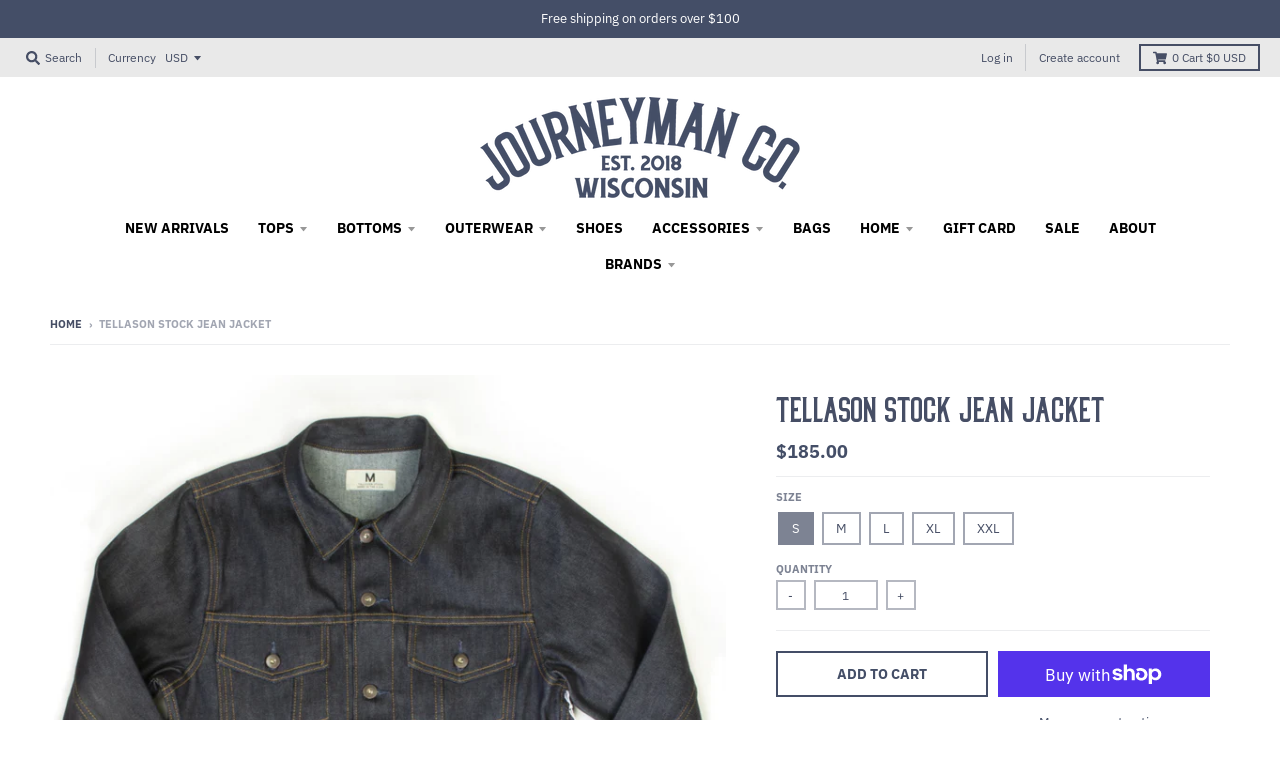

--- FILE ---
content_type: text/html; charset=utf-8
request_url: https://journeymanshop.com/products/tellason-stock-jean-jacket
body_size: 24500
content:
<!doctype html>
<!--[if IE 8]><html class="no-js lt-ie9" lang="en"> <![endif]-->
<!--[if IE 9 ]><html class="ie9 no-js"> <![endif]-->
<!--[if (gt IE 9)|!(IE)]><!--> <html class="no-js" lang="en"> <!--<![endif]-->
<head>
  <script id="seona-js-plugin" defer src="https://assets.usestyle.ai/seonajsplugin"></script>
<meta name="smart-seo-integrated" content="true" /><title>Tellason Stock Jean Jacket</title>
<meta name="description" content="The Tellason Stock Jean Jacket is made in San Francisco, California from 14 oz. non-selvedge sanforized Cone Mills denim.  Two exterior side pockets, two chest pockets and two interior pockets. A note from Pete and Tony from Tellason   Ahh, the jean jacket. The trucker jacket. The denim jacket... Call it what you want." />
<meta name="smartseo-keyword" content="" />
<meta name="smartseo-timestamp" content="0" />
<!--JSON-LD data generated by Smart SEO-->
<script type="application/ld+json">
    {
        "@context": "http://schema.org/",
        "@type": "Product",
        "url": "https://journeymanshop.com/products/tellason-stock-jean-jacket",
        "name": "Tellason Stock Jean Jacket",
        "image": "https://journeymanshop.com/cdn/shop/products/Untitleddesign-2023-03-01T142204.804.png?v=1677702246",
        "description": "The Tellason Stock Jean Jacket is made in San Francisco, California from 14 oz. non-selvedge sanforized Cone Mills denim.  Two exterior side pockets, two chest pockets and two interior pockets. A note from Pete and Tony from Tellason   Ahh, the jean jacket. The trucker jacket. The denim jacket... Call it what you want.",
        "brand": {
            "name": "Tellason"
        },
        "weight": "3.0lb",
        "offers": [
            {
                "@type": "Offer",
                "priceCurrency": "USD",
                "price": "185.00",
                "priceValidUntil": "2026-04-21",
                "availability": "http://schema.org/InStock",
                "itemCondition": "http://schema.org/NewCondition",
                "name": "S",
                "url": "https://journeymanshop.com/products/tellason-stock-jean-jacket?variant=43782665666819",
                "seller": {
                    "@type": "Organization",
                    "name": "JOURNEYMAN CO."
                }
            },
            {
                "@type": "Offer",
                "priceCurrency": "USD",
                "price": "185.00",
                "priceValidUntil": "2026-04-21",
                "availability": "http://schema.org/InStock",
                "itemCondition": "http://schema.org/NewCondition",
                "name": "M",
                "url": "https://journeymanshop.com/products/tellason-stock-jean-jacket?variant=43782665699587",
                "seller": {
                    "@type": "Organization",
                    "name": "JOURNEYMAN CO."
                }
            },
            {
                "@type": "Offer",
                "priceCurrency": "USD",
                "price": "185.00",
                "priceValidUntil": "2026-04-21",
                "availability": "http://schema.org/InStock",
                "itemCondition": "http://schema.org/NewCondition",
                "name": "L",
                "url": "https://journeymanshop.com/products/tellason-stock-jean-jacket?variant=43782665732355",
                "seller": {
                    "@type": "Organization",
                    "name": "JOURNEYMAN CO."
                }
            },
            {
                "@type": "Offer",
                "priceCurrency": "USD",
                "price": "185.00",
                "priceValidUntil": "2026-04-21",
                "availability": "http://schema.org/OutOfStock",
                "itemCondition": "http://schema.org/NewCondition",
                "name": "XL",
                "url": "https://journeymanshop.com/products/tellason-stock-jean-jacket?variant=43782665765123",
                "seller": {
                    "@type": "Organization",
                    "name": "JOURNEYMAN CO."
                }
            },
            {
                "@type": "Offer",
                "priceCurrency": "USD",
                "price": "185.00",
                "priceValidUntil": "2026-04-21",
                "availability": "http://schema.org/InStock",
                "itemCondition": "http://schema.org/NewCondition",
                "name": "XXL",
                "url": "https://journeymanshop.com/products/tellason-stock-jean-jacket?variant=43782665797891",
                "seller": {
                    "@type": "Organization",
                    "name": "JOURNEYMAN CO."
                }
            }
        ]
    }
</script><!--JSON-LD data generated by Smart SEO-->
<script type="application/ld+json">
    {
        "@context": "http://schema.org",
        "@type": "BreadcrumbList",
        "itemListElement": [
            {
                "@type": "ListItem",
                "position": 1,
                "item": {
                    "@type": "Website",
                    "@id": "https://journeymanshop.com",
                    "name": "Home"
                }
            },
            {
                "@type": "ListItem",
                "position": 2,
                "item": {
                    "@type": "WebPage",
                    "@id": "https://journeymanshop.com/products/tellason-stock-jean-jacket",
                    "name": "Tellason Stock Jean Jacket"
                }
            }
        ]
    }
</script>
<!--JSON-LD data generated by Smart SEO-->
<script type="application/ld+json">
    {
        "@context": "https://schema.org",
        "@type": "Store",
        "name": "JOURNEYMAN CO.",
        "url": "https://journeymanshop.com",
        "description": "Shop classic men&#39;s clothing at JOURNEYMAN CO. Made in the USA products and brands with exceptional quality, uniqueness and authenticity. Shop online or stop by your local store in Middleton, Wisconsin.",
        "logo": "https://smart-seo-new-api.sherpas.design/files/2813",
        "image": "https://smart-seo-new-api.sherpas.design/files/2813",
        "sameAs": ["https://www.facebook.com/JOURNEYMANCO","https://www.instagram.com/journeyman_co/","https://www.youtube.com/channel/UCG34iV4ilCm7ttyrIEg_7kw?view_as=subscriber"],
        "hasMap": "https://www.google.com/maps/@43.095289,-89.5120008,16z",
        "address": {
            "@type": "PostalAddress",
            "streetAddress": "7525 Hubbard Ave.",
            "addressLocality": "Middleton",
            "addressRegion": "Wisconsin",
            "postalCode": "53562",
            "addressCountry": "United States"
        },
        "priceRange": "$$$",
        "telephone": "6082036545",
        "geo": {
            "@type": "GeoCoordinates",
            "latitude": 43.095289,
            "longitude": -89.5120008
        }
    }
</script><meta charset="utf-8">
  <meta http-equiv="X-UA-Compatible" content="IE=edge,chrome=1">
  <link rel="canonical" href="https://journeymanshop.com/products/tellason-stock-jean-jacket">
  <meta name="viewport" content="width=device-width,initial-scale=1">
  <meta name="theme-color" content="#444e67">
  <meta name="google-site-verification" content="5nBsJry1y_dKlAtx4uIvc5-NFTSywUWeCNA3kHf3HNQ" />
  <meta name="facebook-domain-verification" content="rv8ofsdpgup1lf5c6o3hpwpxpthvpk" />

  <!-- Google Tag Manager new install -->
<script>(function(w,d,s,l,i){w[l]=w[l]||[];w[l].push({'gtm.start':
new Date().getTime(),event:'gtm.js'});var f=d.getElementsByTagName(s)[0],
j=d.createElement(s),dl=l!='dataLayer'?'&l='+l:'';j.async=true;j.src=
'https://www.googletagmanager.com/gtm.js?id='+i+dl;f.parentNode.insertBefore(j,f);
})(window,document,'script','dataLayer','GTM-K4JP6X2');</script>
<!-- End Google Tag Manager new install -->
  
<!-- Google Tag Manager -->
<script>(function(w,d,s,l,i){w[l]=w[l]||[];w[l].push({'gtm.start':
new Date().getTime(),event:'gtm.js'});var f=d.getElementsByTagName(s)[0],
j=d.createElement(s),dl=l!='dataLayer'?'&l='+l:'';j.async=true;j.src=
'https://www.googletagmanager.com/gtm.js?id='+i+dl;f.parentNode.insertBefore(j,f);
})(window,document,'script','dataLayer','GTM-TJQRC845');</script>
<!-- End Google Tag Manager -->

  
  <link rel="shortcut icon" href="//journeymanshop.com/cdn/shop/files/faviconPng_32x32.png?v=1613685100" type="image/png" />
  


  <meta property="og:site_name" content="JOURNEYMAN CO.">
<meta property="og:url" content="https://journeymanshop.com/products/tellason-stock-jean-jacket">
<meta property="og:title" content="Tellason Stock Jean Jacket">
<meta property="og:type" content="product">
<meta property="og:description" content="The Tellason Stock Jean Jacket is made in San Francisco, California from 14 oz. non-selvedge sanforized Cone Mills denim.  Two exterior side pockets, two chest pockets and two interior pockets. A note from Pete and Tony from Tellason   Ahh, the jean jacket. The trucker jacket. The denim jacket... Call it what you want."><meta property="product:availability" content="instock">
  <meta property="product:price:amount" content="185.00">
  <meta property="product:price:currency" content="USD"><meta property="og:image" content="http://journeymanshop.com/cdn/shop/products/Untitleddesign-2023-03-01T142204.804_1200x1200.png?v=1677702246">
      <meta property="og:image:secure_url" content="https://journeymanshop.com/cdn/shop/products/Untitleddesign-2023-03-01T142204.804_1200x1200.png?v=1677702246">
      <meta property="og:image:width" content="1080">
      <meta property="og:image:height" content="1080"><meta property="og:image" content="http://journeymanshop.com/cdn/shop/products/Untitleddesign-2023-03-01T142255.704_1200x1200.png?v=1677702246">
      <meta property="og:image:secure_url" content="https://journeymanshop.com/cdn/shop/products/Untitleddesign-2023-03-01T142255.704_1200x1200.png?v=1677702246">
      <meta property="og:image:width" content="1080">
      <meta property="og:image:height" content="1080"><meta property="og:image" content="http://journeymanshop.com/cdn/shop/products/Jacket_Details_14__59616.1677286309_1200x1200.jpg?v=1677702246">
      <meta property="og:image:secure_url" content="https://journeymanshop.com/cdn/shop/products/Jacket_Details_14__59616.1677286309_1200x1200.jpg?v=1677702246">
      <meta property="og:image:width" content="1200">
      <meta property="og:image:height" content="1200">

<meta name="twitter:site" content="@">
<meta name="twitter:card" content="summary_large_image">
<meta name="twitter:title" content="Tellason Stock Jean Jacket">
<meta name="twitter:description" content="The Tellason Stock Jean Jacket is made in San Francisco, California from 14 oz. non-selvedge sanforized Cone Mills denim.  Two exterior side pockets, two chest pockets and two interior pockets. A note from Pete and Tony from Tellason   Ahh, the jean jacket. The trucker jacket. The denim jacket... Call it what you want.">


  <script>window.performance && window.performance.mark && window.performance.mark('shopify.content_for_header.start');</script><meta name="google-site-verification" content="5nBsJry1y_dKlAtx4uIvc5-NFTSywUWeCNA3kHf3HNQ">
<meta name="google-site-verification" content="5nBsJry1y_dKlAtx4uIvc5-NFTSywUWeCNA3kHf3HNQ">
<meta name="facebook-domain-verification" content="yvvxj2ralv7wh4wjmyz3pxbh2jqqzw">
<meta name="facebook-domain-verification" content="4888cq41pcfrvreq05d3zckb33wf7y">
<meta id="shopify-digital-wallet" name="shopify-digital-wallet" content="/2017722437/digital_wallets/dialog">
<meta name="shopify-checkout-api-token" content="183c00308a999ae4a095875db40fb9e3">
<meta id="in-context-paypal-metadata" data-shop-id="2017722437" data-venmo-supported="false" data-environment="production" data-locale="en_US" data-paypal-v4="true" data-currency="USD">
<link rel="alternate" type="application/json+oembed" href="https://journeymanshop.com/products/tellason-stock-jean-jacket.oembed">
<script async="async" src="/checkouts/internal/preloads.js?locale=en-US"></script>
<link rel="preconnect" href="https://shop.app" crossorigin="anonymous">
<script async="async" src="https://shop.app/checkouts/internal/preloads.js?locale=en-US&shop_id=2017722437" crossorigin="anonymous"></script>
<script id="apple-pay-shop-capabilities" type="application/json">{"shopId":2017722437,"countryCode":"US","currencyCode":"USD","merchantCapabilities":["supports3DS"],"merchantId":"gid:\/\/shopify\/Shop\/2017722437","merchantName":"JOURNEYMAN CO.","requiredBillingContactFields":["postalAddress","email"],"requiredShippingContactFields":["postalAddress","email"],"shippingType":"shipping","supportedNetworks":["visa","masterCard","amex","discover","elo","jcb"],"total":{"type":"pending","label":"JOURNEYMAN CO.","amount":"1.00"},"shopifyPaymentsEnabled":true,"supportsSubscriptions":true}</script>
<script id="shopify-features" type="application/json">{"accessToken":"183c00308a999ae4a095875db40fb9e3","betas":["rich-media-storefront-analytics"],"domain":"journeymanshop.com","predictiveSearch":true,"shopId":2017722437,"locale":"en"}</script>
<script>var Shopify = Shopify || {};
Shopify.shop = "journeyman-shop.myshopify.com";
Shopify.locale = "en";
Shopify.currency = {"active":"USD","rate":"1.0"};
Shopify.country = "US";
Shopify.theme = {"name":"District with Installments message","id":129214021891,"schema_name":"District","schema_version":"3.0.2","theme_store_id":null,"role":"main"};
Shopify.theme.handle = "null";
Shopify.theme.style = {"id":null,"handle":null};
Shopify.cdnHost = "journeymanshop.com/cdn";
Shopify.routes = Shopify.routes || {};
Shopify.routes.root = "/";</script>
<script type="module">!function(o){(o.Shopify=o.Shopify||{}).modules=!0}(window);</script>
<script>!function(o){function n(){var o=[];function n(){o.push(Array.prototype.slice.apply(arguments))}return n.q=o,n}var t=o.Shopify=o.Shopify||{};t.loadFeatures=n(),t.autoloadFeatures=n()}(window);</script>
<script>
  window.ShopifyPay = window.ShopifyPay || {};
  window.ShopifyPay.apiHost = "shop.app\/pay";
  window.ShopifyPay.redirectState = null;
</script>
<script id="shop-js-analytics" type="application/json">{"pageType":"product"}</script>
<script defer="defer" async type="module" src="//journeymanshop.com/cdn/shopifycloud/shop-js/modules/v2/client.init-shop-cart-sync_BdyHc3Nr.en.esm.js"></script>
<script defer="defer" async type="module" src="//journeymanshop.com/cdn/shopifycloud/shop-js/modules/v2/chunk.common_Daul8nwZ.esm.js"></script>
<script type="module">
  await import("//journeymanshop.com/cdn/shopifycloud/shop-js/modules/v2/client.init-shop-cart-sync_BdyHc3Nr.en.esm.js");
await import("//journeymanshop.com/cdn/shopifycloud/shop-js/modules/v2/chunk.common_Daul8nwZ.esm.js");

  window.Shopify.SignInWithShop?.initShopCartSync?.({"fedCMEnabled":true,"windoidEnabled":true});

</script>
<script defer="defer" async type="module" src="//journeymanshop.com/cdn/shopifycloud/shop-js/modules/v2/client.payment-terms_MV4M3zvL.en.esm.js"></script>
<script defer="defer" async type="module" src="//journeymanshop.com/cdn/shopifycloud/shop-js/modules/v2/chunk.common_Daul8nwZ.esm.js"></script>
<script defer="defer" async type="module" src="//journeymanshop.com/cdn/shopifycloud/shop-js/modules/v2/chunk.modal_CQq8HTM6.esm.js"></script>
<script type="module">
  await import("//journeymanshop.com/cdn/shopifycloud/shop-js/modules/v2/client.payment-terms_MV4M3zvL.en.esm.js");
await import("//journeymanshop.com/cdn/shopifycloud/shop-js/modules/v2/chunk.common_Daul8nwZ.esm.js");
await import("//journeymanshop.com/cdn/shopifycloud/shop-js/modules/v2/chunk.modal_CQq8HTM6.esm.js");

  
</script>
<script>
  window.Shopify = window.Shopify || {};
  if (!window.Shopify.featureAssets) window.Shopify.featureAssets = {};
  window.Shopify.featureAssets['shop-js'] = {"shop-cart-sync":["modules/v2/client.shop-cart-sync_QYOiDySF.en.esm.js","modules/v2/chunk.common_Daul8nwZ.esm.js"],"init-fed-cm":["modules/v2/client.init-fed-cm_DchLp9rc.en.esm.js","modules/v2/chunk.common_Daul8nwZ.esm.js"],"shop-button":["modules/v2/client.shop-button_OV7bAJc5.en.esm.js","modules/v2/chunk.common_Daul8nwZ.esm.js"],"init-windoid":["modules/v2/client.init-windoid_DwxFKQ8e.en.esm.js","modules/v2/chunk.common_Daul8nwZ.esm.js"],"shop-cash-offers":["modules/v2/client.shop-cash-offers_DWtL6Bq3.en.esm.js","modules/v2/chunk.common_Daul8nwZ.esm.js","modules/v2/chunk.modal_CQq8HTM6.esm.js"],"shop-toast-manager":["modules/v2/client.shop-toast-manager_CX9r1SjA.en.esm.js","modules/v2/chunk.common_Daul8nwZ.esm.js"],"init-shop-email-lookup-coordinator":["modules/v2/client.init-shop-email-lookup-coordinator_UhKnw74l.en.esm.js","modules/v2/chunk.common_Daul8nwZ.esm.js"],"pay-button":["modules/v2/client.pay-button_DzxNnLDY.en.esm.js","modules/v2/chunk.common_Daul8nwZ.esm.js"],"avatar":["modules/v2/client.avatar_BTnouDA3.en.esm.js"],"init-shop-cart-sync":["modules/v2/client.init-shop-cart-sync_BdyHc3Nr.en.esm.js","modules/v2/chunk.common_Daul8nwZ.esm.js"],"shop-login-button":["modules/v2/client.shop-login-button_D8B466_1.en.esm.js","modules/v2/chunk.common_Daul8nwZ.esm.js","modules/v2/chunk.modal_CQq8HTM6.esm.js"],"init-customer-accounts-sign-up":["modules/v2/client.init-customer-accounts-sign-up_C8fpPm4i.en.esm.js","modules/v2/client.shop-login-button_D8B466_1.en.esm.js","modules/v2/chunk.common_Daul8nwZ.esm.js","modules/v2/chunk.modal_CQq8HTM6.esm.js"],"init-shop-for-new-customer-accounts":["modules/v2/client.init-shop-for-new-customer-accounts_CVTO0Ztu.en.esm.js","modules/v2/client.shop-login-button_D8B466_1.en.esm.js","modules/v2/chunk.common_Daul8nwZ.esm.js","modules/v2/chunk.modal_CQq8HTM6.esm.js"],"init-customer-accounts":["modules/v2/client.init-customer-accounts_dRgKMfrE.en.esm.js","modules/v2/client.shop-login-button_D8B466_1.en.esm.js","modules/v2/chunk.common_Daul8nwZ.esm.js","modules/v2/chunk.modal_CQq8HTM6.esm.js"],"shop-follow-button":["modules/v2/client.shop-follow-button_CkZpjEct.en.esm.js","modules/v2/chunk.common_Daul8nwZ.esm.js","modules/v2/chunk.modal_CQq8HTM6.esm.js"],"lead-capture":["modules/v2/client.lead-capture_BntHBhfp.en.esm.js","modules/v2/chunk.common_Daul8nwZ.esm.js","modules/v2/chunk.modal_CQq8HTM6.esm.js"],"checkout-modal":["modules/v2/client.checkout-modal_CfxcYbTm.en.esm.js","modules/v2/chunk.common_Daul8nwZ.esm.js","modules/v2/chunk.modal_CQq8HTM6.esm.js"],"shop-login":["modules/v2/client.shop-login_Da4GZ2H6.en.esm.js","modules/v2/chunk.common_Daul8nwZ.esm.js","modules/v2/chunk.modal_CQq8HTM6.esm.js"],"payment-terms":["modules/v2/client.payment-terms_MV4M3zvL.en.esm.js","modules/v2/chunk.common_Daul8nwZ.esm.js","modules/v2/chunk.modal_CQq8HTM6.esm.js"]};
</script>
<script>(function() {
  var isLoaded = false;
  function asyncLoad() {
    if (isLoaded) return;
    isLoaded = true;
    var urls = ["https:\/\/instafeed.nfcube.com\/cdn\/057996be03cee272cd214b2bfd62dfc0.js?shop=journeyman-shop.myshopify.com"];
    for (var i = 0; i < urls.length; i++) {
      var s = document.createElement('script');
      s.type = 'text/javascript';
      s.async = true;
      s.src = urls[i];
      var x = document.getElementsByTagName('script')[0];
      x.parentNode.insertBefore(s, x);
    }
  };
  if(window.attachEvent) {
    window.attachEvent('onload', asyncLoad);
  } else {
    window.addEventListener('load', asyncLoad, false);
  }
})();</script>
<script id="__st">var __st={"a":2017722437,"offset":-21600,"reqid":"e0f48c41-bf31-413e-a2f6-9fc002d33e1f-1769023358","pageurl":"journeymanshop.com\/products\/tellason-stock-jean-jacket","u":"23bdfab464d8","p":"product","rtyp":"product","rid":8019442172163};</script>
<script>window.ShopifyPaypalV4VisibilityTracking = true;</script>
<script id="captcha-bootstrap">!function(){'use strict';const t='contact',e='account',n='new_comment',o=[[t,t],['blogs',n],['comments',n],[t,'customer']],c=[[e,'customer_login'],[e,'guest_login'],[e,'recover_customer_password'],[e,'create_customer']],r=t=>t.map((([t,e])=>`form[action*='/${t}']:not([data-nocaptcha='true']) input[name='form_type'][value='${e}']`)).join(','),a=t=>()=>t?[...document.querySelectorAll(t)].map((t=>t.form)):[];function s(){const t=[...o],e=r(t);return a(e)}const i='password',u='form_key',d=['recaptcha-v3-token','g-recaptcha-response','h-captcha-response',i],f=()=>{try{return window.sessionStorage}catch{return}},m='__shopify_v',_=t=>t.elements[u];function p(t,e,n=!1){try{const o=window.sessionStorage,c=JSON.parse(o.getItem(e)),{data:r}=function(t){const{data:e,action:n}=t;return t[m]||n?{data:e,action:n}:{data:t,action:n}}(c);for(const[e,n]of Object.entries(r))t.elements[e]&&(t.elements[e].value=n);n&&o.removeItem(e)}catch(o){console.error('form repopulation failed',{error:o})}}const l='form_type',E='cptcha';function T(t){t.dataset[E]=!0}const w=window,h=w.document,L='Shopify',v='ce_forms',y='captcha';let A=!1;((t,e)=>{const n=(g='f06e6c50-85a8-45c8-87d0-21a2b65856fe',I='https://cdn.shopify.com/shopifycloud/storefront-forms-hcaptcha/ce_storefront_forms_captcha_hcaptcha.v1.5.2.iife.js',D={infoText:'Protected by hCaptcha',privacyText:'Privacy',termsText:'Terms'},(t,e,n)=>{const o=w[L][v],c=o.bindForm;if(c)return c(t,g,e,D).then(n);var r;o.q.push([[t,g,e,D],n]),r=I,A||(h.body.append(Object.assign(h.createElement('script'),{id:'captcha-provider',async:!0,src:r})),A=!0)});var g,I,D;w[L]=w[L]||{},w[L][v]=w[L][v]||{},w[L][v].q=[],w[L][y]=w[L][y]||{},w[L][y].protect=function(t,e){n(t,void 0,e),T(t)},Object.freeze(w[L][y]),function(t,e,n,w,h,L){const[v,y,A,g]=function(t,e,n){const i=e?o:[],u=t?c:[],d=[...i,...u],f=r(d),m=r(i),_=r(d.filter((([t,e])=>n.includes(e))));return[a(f),a(m),a(_),s()]}(w,h,L),I=t=>{const e=t.target;return e instanceof HTMLFormElement?e:e&&e.form},D=t=>v().includes(t);t.addEventListener('submit',(t=>{const e=I(t);if(!e)return;const n=D(e)&&!e.dataset.hcaptchaBound&&!e.dataset.recaptchaBound,o=_(e),c=g().includes(e)&&(!o||!o.value);(n||c)&&t.preventDefault(),c&&!n&&(function(t){try{if(!f())return;!function(t){const e=f();if(!e)return;const n=_(t);if(!n)return;const o=n.value;o&&e.removeItem(o)}(t);const e=Array.from(Array(32),(()=>Math.random().toString(36)[2])).join('');!function(t,e){_(t)||t.append(Object.assign(document.createElement('input'),{type:'hidden',name:u})),t.elements[u].value=e}(t,e),function(t,e){const n=f();if(!n)return;const o=[...t.querySelectorAll(`input[type='${i}']`)].map((({name:t})=>t)),c=[...d,...o],r={};for(const[a,s]of new FormData(t).entries())c.includes(a)||(r[a]=s);n.setItem(e,JSON.stringify({[m]:1,action:t.action,data:r}))}(t,e)}catch(e){console.error('failed to persist form',e)}}(e),e.submit())}));const S=(t,e)=>{t&&!t.dataset[E]&&(n(t,e.some((e=>e===t))),T(t))};for(const o of['focusin','change'])t.addEventListener(o,(t=>{const e=I(t);D(e)&&S(e,y())}));const B=e.get('form_key'),M=e.get(l),P=B&&M;t.addEventListener('DOMContentLoaded',(()=>{const t=y();if(P)for(const e of t)e.elements[l].value===M&&p(e,B);[...new Set([...A(),...v().filter((t=>'true'===t.dataset.shopifyCaptcha))])].forEach((e=>S(e,t)))}))}(h,new URLSearchParams(w.location.search),n,t,e,['guest_login'])})(!0,!0)}();</script>
<script integrity="sha256-4kQ18oKyAcykRKYeNunJcIwy7WH5gtpwJnB7kiuLZ1E=" data-source-attribution="shopify.loadfeatures" defer="defer" src="//journeymanshop.com/cdn/shopifycloud/storefront/assets/storefront/load_feature-a0a9edcb.js" crossorigin="anonymous"></script>
<script crossorigin="anonymous" defer="defer" src="//journeymanshop.com/cdn/shopifycloud/storefront/assets/shopify_pay/storefront-65b4c6d7.js?v=20250812"></script>
<script data-source-attribution="shopify.dynamic_checkout.dynamic.init">var Shopify=Shopify||{};Shopify.PaymentButton=Shopify.PaymentButton||{isStorefrontPortableWallets:!0,init:function(){window.Shopify.PaymentButton.init=function(){};var t=document.createElement("script");t.src="https://journeymanshop.com/cdn/shopifycloud/portable-wallets/latest/portable-wallets.en.js",t.type="module",document.head.appendChild(t)}};
</script>
<script data-source-attribution="shopify.dynamic_checkout.buyer_consent">
  function portableWalletsHideBuyerConsent(e){var t=document.getElementById("shopify-buyer-consent"),n=document.getElementById("shopify-subscription-policy-button");t&&n&&(t.classList.add("hidden"),t.setAttribute("aria-hidden","true"),n.removeEventListener("click",e))}function portableWalletsShowBuyerConsent(e){var t=document.getElementById("shopify-buyer-consent"),n=document.getElementById("shopify-subscription-policy-button");t&&n&&(t.classList.remove("hidden"),t.removeAttribute("aria-hidden"),n.addEventListener("click",e))}window.Shopify?.PaymentButton&&(window.Shopify.PaymentButton.hideBuyerConsent=portableWalletsHideBuyerConsent,window.Shopify.PaymentButton.showBuyerConsent=portableWalletsShowBuyerConsent);
</script>
<script>
  function portableWalletsCleanup(e){e&&e.src&&console.error("Failed to load portable wallets script "+e.src);var t=document.querySelectorAll("shopify-accelerated-checkout .shopify-payment-button__skeleton, shopify-accelerated-checkout-cart .wallet-cart-button__skeleton"),e=document.getElementById("shopify-buyer-consent");for(let e=0;e<t.length;e++)t[e].remove();e&&e.remove()}function portableWalletsNotLoadedAsModule(e){e instanceof ErrorEvent&&"string"==typeof e.message&&e.message.includes("import.meta")&&"string"==typeof e.filename&&e.filename.includes("portable-wallets")&&(window.removeEventListener("error",portableWalletsNotLoadedAsModule),window.Shopify.PaymentButton.failedToLoad=e,"loading"===document.readyState?document.addEventListener("DOMContentLoaded",window.Shopify.PaymentButton.init):window.Shopify.PaymentButton.init())}window.addEventListener("error",portableWalletsNotLoadedAsModule);
</script>

<script type="module" src="https://journeymanshop.com/cdn/shopifycloud/portable-wallets/latest/portable-wallets.en.js" onError="portableWalletsCleanup(this)" crossorigin="anonymous"></script>
<script nomodule>
  document.addEventListener("DOMContentLoaded", portableWalletsCleanup);
</script>

<link id="shopify-accelerated-checkout-styles" rel="stylesheet" media="screen" href="https://journeymanshop.com/cdn/shopifycloud/portable-wallets/latest/accelerated-checkout-backwards-compat.css" crossorigin="anonymous">
<style id="shopify-accelerated-checkout-cart">
        #shopify-buyer-consent {
  margin-top: 1em;
  display: inline-block;
  width: 100%;
}

#shopify-buyer-consent.hidden {
  display: none;
}

#shopify-subscription-policy-button {
  background: none;
  border: none;
  padding: 0;
  text-decoration: underline;
  font-size: inherit;
  cursor: pointer;
}

#shopify-subscription-policy-button::before {
  box-shadow: none;
}

      </style>

<script>window.performance && window.performance.mark && window.performance.mark('shopify.content_for_header.end');</script>
  <link href="//journeymanshop.com/cdn/shop/t/4/assets/theme.scss.css?v=45913592220806894401762540143" rel="stylesheet" type="text/css" media="all" />

  

  <script>
    window.StyleHatch = window.StyleHatch || {};
    StyleHatch.Strings = {
      instagramAddToken: "Add your Instagram access token.",
      instagramInvalidToken: "The Instagram access token is invalid. Check to make sure you added the complete token.",
      instagramRateLimitToken: "Your store is currently over Instagram\u0026#39;s rate limit. Contact Style Hatch support for details.",
      addToCart: "Add to Cart",
      soldOut: "Sold Out",
      addressError: "Error looking up that address",
      addressNoResults: "No results for that address",
      addressQueryLimit: "You have exceeded the Google API usage limit. Consider upgrading to a \u003ca href=\"https:\/\/developers.google.com\/maps\/premium\/usage-limits\"\u003ePremium Plan\u003c\/a\u003e.",
      authError: "There was a problem authenticating your Google Maps account."
    }
    StyleHatch.currencyFormat = "${{amount}}";
    StyleHatch.ajaxCartEnable = true;
    // Post defer
    window.addEventListener('DOMContentLoaded', function() {
      (function( $ ) {
      

      
      
      })(jq223);
    });
    document.documentElement.className = document.documentElement.className.replace('no-js', 'js');
  </script>

  <script type="text/javascript">
    window.lazySizesConfig = window.lazySizesConfig || {};
    window.lazySizesConfig.expand = 1200;
    window.lazySizesConfig.loadMode = 3;
    window.lazySizesConfig.ricTimeout = 50;
  </script>
  <!--[if (gt IE 9)|!(IE)]><!--><script src="//journeymanshop.com/cdn/shop/t/4/assets/lazysizes.min.js?v=32691578816191578311638057141" async="async"></script><!--<![endif]-->
  <!--[if lte IE 9]><script src="//journeymanshop.com/cdn/shop/t/4/assets/lazysizes.min.js?v=32691578816191578311638057141"></script><![endif]-->
  <!--[if (gt IE 9)|!(IE)]><!--><script src="//journeymanshop.com/cdn/shop/t/4/assets/vendor.js?v=74541516742920575901638057144" defer="defer"></script><!--<![endif]-->
  <!--[if lte IE 9]><script src="//journeymanshop.com/cdn/shop/t/4/assets/vendor.js?v=74541516742920575901638057144"></script><![endif]-->
  
    <script>
StyleHatch.currencyConverter = true;
StyleHatch.shopCurrency = 'USD';
StyleHatch.defaultCurrency = 'USD';
// Formatting
StyleHatch.currencyConverterFormat = 'money_with_currency_format';
StyleHatch.moneyWithCurrencyFormat = "${{amount}} USD";
StyleHatch.moneyFormat = "${{amount}}";
</script>
<!--[if (gt IE 9)|!(IE)]><!--><script src="//cdn.shopify.com/s/javascripts/currencies.js" defer="defer"></script><!--<![endif]-->
<!--[if lte IE 9]><script src="//cdn.shopify.com/s/javascripts/currencies.js"></script><![endif]-->
<!--[if (gt IE 9)|!(IE)]><!--><script src="//journeymanshop.com/cdn/shop/t/4/assets/jquery.currencies.min.js?v=152637954936623000011638057140" defer="defer"></script><!--<![endif]-->
<!--[if lte IE 9]><script src="//journeymanshop.com/cdn/shop/t/4/assets/jquery.currencies.min.js?v=152637954936623000011638057140"></script><![endif]-->

  
  <!--[if (gt IE 9)|!(IE)]><!--><script src="//journeymanshop.com/cdn/shop/t/4/assets/theme.js?v=20731833880169956561638057142" defer="defer"></script><!--<![endif]-->
  <!--[if lte IE 9]><script src="//journeymanshop.com/cdn/shop/t/4/assets/theme.js?v=20731833880169956561638057142"></script><![endif]-->
  <script type='text/javascript'>var jiltStorefrontParams = {"capture_email_on_add_to_cart":0,"platform":"shopify","popover_dismiss_message":"Your email and cart are saved so we can send you email reminders about this order.","shop_uuid":"0e61e2ba-acc2-49d3-8dd7-2450973b876e","signup_form":{}}; </script>




<script type="text/javascript">
window.dataLayer = window.dataLayer || [];

window.appStart = function(){
  window.productPageHandle = function(){

    var productName = "Tellason Stock Jean Jacket";
    var productId = "8019442172163";
    var productPrice = "185.00";
    var productBrand = "Tellason";
    var productCollection = "Jackets & Coats";
    var productType = "Jacket";
    var productSku = "";
    var productVariantId = "43782665666819";
    var productVariantTitle = "S";

    window.dataLayer.push({
      event: "analyzify_productDetail",
      productId: productId,
      productName: productName,
      productPrice: productPrice,
      productBrand: productBrand,
      productCategory: productCollection,
      productType: productType,
      productSku: productSku,
      productVariantId: productVariantId,
      productVariantTitle: productVariantTitle,
      currency: "USD",
    });
  };

  window.allPageHandle = function(){
    window.dataLayer.push({
      event: "ga4kit_info",
      contentGroup: "product",
      
        userType: "visitor",
      
    });
  };
  allPageHandle();
      
  
    productPageHandle();
  

}
appStart();
</script>

<link href="https://monorail-edge.shopifysvc.com" rel="dns-prefetch">
<script>(function(){if ("sendBeacon" in navigator && "performance" in window) {try {var session_token_from_headers = performance.getEntriesByType('navigation')[0].serverTiming.find(x => x.name == '_s').description;} catch {var session_token_from_headers = undefined;}var session_cookie_matches = document.cookie.match(/_shopify_s=([^;]*)/);var session_token_from_cookie = session_cookie_matches && session_cookie_matches.length === 2 ? session_cookie_matches[1] : "";var session_token = session_token_from_headers || session_token_from_cookie || "";function handle_abandonment_event(e) {var entries = performance.getEntries().filter(function(entry) {return /monorail-edge.shopifysvc.com/.test(entry.name);});if (!window.abandonment_tracked && entries.length === 0) {window.abandonment_tracked = true;var currentMs = Date.now();var navigation_start = performance.timing.navigationStart;var payload = {shop_id: 2017722437,url: window.location.href,navigation_start,duration: currentMs - navigation_start,session_token,page_type: "product"};window.navigator.sendBeacon("https://monorail-edge.shopifysvc.com/v1/produce", JSON.stringify({schema_id: "online_store_buyer_site_abandonment/1.1",payload: payload,metadata: {event_created_at_ms: currentMs,event_sent_at_ms: currentMs}}));}}window.addEventListener('pagehide', handle_abandonment_event);}}());</script>
<script id="web-pixels-manager-setup">(function e(e,d,r,n,o){if(void 0===o&&(o={}),!Boolean(null===(a=null===(i=window.Shopify)||void 0===i?void 0:i.analytics)||void 0===a?void 0:a.replayQueue)){var i,a;window.Shopify=window.Shopify||{};var t=window.Shopify;t.analytics=t.analytics||{};var s=t.analytics;s.replayQueue=[],s.publish=function(e,d,r){return s.replayQueue.push([e,d,r]),!0};try{self.performance.mark("wpm:start")}catch(e){}var l=function(){var e={modern:/Edge?\/(1{2}[4-9]|1[2-9]\d|[2-9]\d{2}|\d{4,})\.\d+(\.\d+|)|Firefox\/(1{2}[4-9]|1[2-9]\d|[2-9]\d{2}|\d{4,})\.\d+(\.\d+|)|Chrom(ium|e)\/(9{2}|\d{3,})\.\d+(\.\d+|)|(Maci|X1{2}).+ Version\/(15\.\d+|(1[6-9]|[2-9]\d|\d{3,})\.\d+)([,.]\d+|)( \(\w+\)|)( Mobile\/\w+|) Safari\/|Chrome.+OPR\/(9{2}|\d{3,})\.\d+\.\d+|(CPU[ +]OS|iPhone[ +]OS|CPU[ +]iPhone|CPU IPhone OS|CPU iPad OS)[ +]+(15[._]\d+|(1[6-9]|[2-9]\d|\d{3,})[._]\d+)([._]\d+|)|Android:?[ /-](13[3-9]|1[4-9]\d|[2-9]\d{2}|\d{4,})(\.\d+|)(\.\d+|)|Android.+Firefox\/(13[5-9]|1[4-9]\d|[2-9]\d{2}|\d{4,})\.\d+(\.\d+|)|Android.+Chrom(ium|e)\/(13[3-9]|1[4-9]\d|[2-9]\d{2}|\d{4,})\.\d+(\.\d+|)|SamsungBrowser\/([2-9]\d|\d{3,})\.\d+/,legacy:/Edge?\/(1[6-9]|[2-9]\d|\d{3,})\.\d+(\.\d+|)|Firefox\/(5[4-9]|[6-9]\d|\d{3,})\.\d+(\.\d+|)|Chrom(ium|e)\/(5[1-9]|[6-9]\d|\d{3,})\.\d+(\.\d+|)([\d.]+$|.*Safari\/(?![\d.]+ Edge\/[\d.]+$))|(Maci|X1{2}).+ Version\/(10\.\d+|(1[1-9]|[2-9]\d|\d{3,})\.\d+)([,.]\d+|)( \(\w+\)|)( Mobile\/\w+|) Safari\/|Chrome.+OPR\/(3[89]|[4-9]\d|\d{3,})\.\d+\.\d+|(CPU[ +]OS|iPhone[ +]OS|CPU[ +]iPhone|CPU IPhone OS|CPU iPad OS)[ +]+(10[._]\d+|(1[1-9]|[2-9]\d|\d{3,})[._]\d+)([._]\d+|)|Android:?[ /-](13[3-9]|1[4-9]\d|[2-9]\d{2}|\d{4,})(\.\d+|)(\.\d+|)|Mobile Safari.+OPR\/([89]\d|\d{3,})\.\d+\.\d+|Android.+Firefox\/(13[5-9]|1[4-9]\d|[2-9]\d{2}|\d{4,})\.\d+(\.\d+|)|Android.+Chrom(ium|e)\/(13[3-9]|1[4-9]\d|[2-9]\d{2}|\d{4,})\.\d+(\.\d+|)|Android.+(UC? ?Browser|UCWEB|U3)[ /]?(15\.([5-9]|\d{2,})|(1[6-9]|[2-9]\d|\d{3,})\.\d+)\.\d+|SamsungBrowser\/(5\.\d+|([6-9]|\d{2,})\.\d+)|Android.+MQ{2}Browser\/(14(\.(9|\d{2,})|)|(1[5-9]|[2-9]\d|\d{3,})(\.\d+|))(\.\d+|)|K[Aa][Ii]OS\/(3\.\d+|([4-9]|\d{2,})\.\d+)(\.\d+|)/},d=e.modern,r=e.legacy,n=navigator.userAgent;return n.match(d)?"modern":n.match(r)?"legacy":"unknown"}(),u="modern"===l?"modern":"legacy",c=(null!=n?n:{modern:"",legacy:""})[u],f=function(e){return[e.baseUrl,"/wpm","/b",e.hashVersion,"modern"===e.buildTarget?"m":"l",".js"].join("")}({baseUrl:d,hashVersion:r,buildTarget:u}),m=function(e){var d=e.version,r=e.bundleTarget,n=e.surface,o=e.pageUrl,i=e.monorailEndpoint;return{emit:function(e){var a=e.status,t=e.errorMsg,s=(new Date).getTime(),l=JSON.stringify({metadata:{event_sent_at_ms:s},events:[{schema_id:"web_pixels_manager_load/3.1",payload:{version:d,bundle_target:r,page_url:o,status:a,surface:n,error_msg:t},metadata:{event_created_at_ms:s}}]});if(!i)return console&&console.warn&&console.warn("[Web Pixels Manager] No Monorail endpoint provided, skipping logging."),!1;try{return self.navigator.sendBeacon.bind(self.navigator)(i,l)}catch(e){}var u=new XMLHttpRequest;try{return u.open("POST",i,!0),u.setRequestHeader("Content-Type","text/plain"),u.send(l),!0}catch(e){return console&&console.warn&&console.warn("[Web Pixels Manager] Got an unhandled error while logging to Monorail."),!1}}}}({version:r,bundleTarget:l,surface:e.surface,pageUrl:self.location.href,monorailEndpoint:e.monorailEndpoint});try{o.browserTarget=l,function(e){var d=e.src,r=e.async,n=void 0===r||r,o=e.onload,i=e.onerror,a=e.sri,t=e.scriptDataAttributes,s=void 0===t?{}:t,l=document.createElement("script"),u=document.querySelector("head"),c=document.querySelector("body");if(l.async=n,l.src=d,a&&(l.integrity=a,l.crossOrigin="anonymous"),s)for(var f in s)if(Object.prototype.hasOwnProperty.call(s,f))try{l.dataset[f]=s[f]}catch(e){}if(o&&l.addEventListener("load",o),i&&l.addEventListener("error",i),u)u.appendChild(l);else{if(!c)throw new Error("Did not find a head or body element to append the script");c.appendChild(l)}}({src:f,async:!0,onload:function(){if(!function(){var e,d;return Boolean(null===(d=null===(e=window.Shopify)||void 0===e?void 0:e.analytics)||void 0===d?void 0:d.initialized)}()){var d=window.webPixelsManager.init(e)||void 0;if(d){var r=window.Shopify.analytics;r.replayQueue.forEach((function(e){var r=e[0],n=e[1],o=e[2];d.publishCustomEvent(r,n,o)})),r.replayQueue=[],r.publish=d.publishCustomEvent,r.visitor=d.visitor,r.initialized=!0}}},onerror:function(){return m.emit({status:"failed",errorMsg:"".concat(f," has failed to load")})},sri:function(e){var d=/^sha384-[A-Za-z0-9+/=]+$/;return"string"==typeof e&&d.test(e)}(c)?c:"",scriptDataAttributes:o}),m.emit({status:"loading"})}catch(e){m.emit({status:"failed",errorMsg:(null==e?void 0:e.message)||"Unknown error"})}}})({shopId: 2017722437,storefrontBaseUrl: "https://journeymanshop.com",extensionsBaseUrl: "https://extensions.shopifycdn.com/cdn/shopifycloud/web-pixels-manager",monorailEndpoint: "https://monorail-edge.shopifysvc.com/unstable/produce_batch",surface: "storefront-renderer",enabledBetaFlags: ["2dca8a86"],webPixelsConfigList: [{"id":"495714563","configuration":"{\"config\":\"{\\\"google_tag_ids\\\":[\\\"AW-748250292\\\",\\\"GT-PHWGB6N\\\"],\\\"target_country\\\":\\\"US\\\",\\\"gtag_events\\\":[{\\\"type\\\":\\\"begin_checkout\\\",\\\"action_label\\\":\\\"AW-748250292\\\/k6hACJjhh8wBELTJ5eQC\\\"},{\\\"type\\\":\\\"search\\\",\\\"action_label\\\":\\\"AW-748250292\\\/mt_cCJvhh8wBELTJ5eQC\\\"},{\\\"type\\\":\\\"view_item\\\",\\\"action_label\\\":[\\\"AW-748250292\\\/2Wj0CJLhh8wBELTJ5eQC\\\",\\\"MC-MP4B11L2CF\\\"]},{\\\"type\\\":\\\"purchase\\\",\\\"action_label\\\":[\\\"AW-748250292\\\/pLD3CI_hh8wBELTJ5eQC\\\",\\\"MC-MP4B11L2CF\\\"]},{\\\"type\\\":\\\"page_view\\\",\\\"action_label\\\":[\\\"AW-748250292\\\/CYA-CIzhh8wBELTJ5eQC\\\",\\\"MC-MP4B11L2CF\\\"]},{\\\"type\\\":\\\"add_payment_info\\\",\\\"action_label\\\":\\\"AW-748250292\\\/bdmYCJ7hh8wBELTJ5eQC\\\"},{\\\"type\\\":\\\"add_to_cart\\\",\\\"action_label\\\":\\\"AW-748250292\\\/enwKCJXhh8wBELTJ5eQC\\\"}],\\\"enable_monitoring_mode\\\":false}\"}","eventPayloadVersion":"v1","runtimeContext":"OPEN","scriptVersion":"b2a88bafab3e21179ed38636efcd8a93","type":"APP","apiClientId":1780363,"privacyPurposes":[],"dataSharingAdjustments":{"protectedCustomerApprovalScopes":["read_customer_address","read_customer_email","read_customer_name","read_customer_personal_data","read_customer_phone"]}},{"id":"193069315","configuration":"{\"pixel_id\":\"326472401635488\",\"pixel_type\":\"facebook_pixel\",\"metaapp_system_user_token\":\"-\"}","eventPayloadVersion":"v1","runtimeContext":"OPEN","scriptVersion":"ca16bc87fe92b6042fbaa3acc2fbdaa6","type":"APP","apiClientId":2329312,"privacyPurposes":["ANALYTICS","MARKETING","SALE_OF_DATA"],"dataSharingAdjustments":{"protectedCustomerApprovalScopes":["read_customer_address","read_customer_email","read_customer_name","read_customer_personal_data","read_customer_phone"]}},{"id":"114491651","eventPayloadVersion":"1","runtimeContext":"LAX","scriptVersion":"1","type":"CUSTOM","privacyPurposes":["ANALYTICS","MARKETING","SALE_OF_DATA"],"name":"GTM 10P"},{"id":"shopify-app-pixel","configuration":"{}","eventPayloadVersion":"v1","runtimeContext":"STRICT","scriptVersion":"0450","apiClientId":"shopify-pixel","type":"APP","privacyPurposes":["ANALYTICS","MARKETING"]},{"id":"shopify-custom-pixel","eventPayloadVersion":"v1","runtimeContext":"LAX","scriptVersion":"0450","apiClientId":"shopify-pixel","type":"CUSTOM","privacyPurposes":["ANALYTICS","MARKETING"]}],isMerchantRequest: false,initData: {"shop":{"name":"JOURNEYMAN CO.","paymentSettings":{"currencyCode":"USD"},"myshopifyDomain":"journeyman-shop.myshopify.com","countryCode":"US","storefrontUrl":"https:\/\/journeymanshop.com"},"customer":null,"cart":null,"checkout":null,"productVariants":[{"price":{"amount":185.0,"currencyCode":"USD"},"product":{"title":"Tellason Stock Jean Jacket","vendor":"Tellason","id":"8019442172163","untranslatedTitle":"Tellason Stock Jean Jacket","url":"\/products\/tellason-stock-jean-jacket","type":"Jacket"},"id":"43782665666819","image":{"src":"\/\/journeymanshop.com\/cdn\/shop\/products\/Untitleddesign-2023-03-01T142204.804.png?v=1677702246"},"sku":"","title":"S","untranslatedTitle":"S"},{"price":{"amount":185.0,"currencyCode":"USD"},"product":{"title":"Tellason Stock Jean Jacket","vendor":"Tellason","id":"8019442172163","untranslatedTitle":"Tellason Stock Jean Jacket","url":"\/products\/tellason-stock-jean-jacket","type":"Jacket"},"id":"43782665699587","image":{"src":"\/\/journeymanshop.com\/cdn\/shop\/products\/Untitleddesign-2023-03-01T142204.804.png?v=1677702246"},"sku":"","title":"M","untranslatedTitle":"M"},{"price":{"amount":185.0,"currencyCode":"USD"},"product":{"title":"Tellason Stock Jean Jacket","vendor":"Tellason","id":"8019442172163","untranslatedTitle":"Tellason Stock Jean Jacket","url":"\/products\/tellason-stock-jean-jacket","type":"Jacket"},"id":"43782665732355","image":{"src":"\/\/journeymanshop.com\/cdn\/shop\/products\/Untitleddesign-2023-03-01T142204.804.png?v=1677702246"},"sku":"","title":"L","untranslatedTitle":"L"},{"price":{"amount":185.0,"currencyCode":"USD"},"product":{"title":"Tellason Stock Jean Jacket","vendor":"Tellason","id":"8019442172163","untranslatedTitle":"Tellason Stock Jean Jacket","url":"\/products\/tellason-stock-jean-jacket","type":"Jacket"},"id":"43782665765123","image":{"src":"\/\/journeymanshop.com\/cdn\/shop\/products\/Untitleddesign-2023-03-01T142204.804.png?v=1677702246"},"sku":"","title":"XL","untranslatedTitle":"XL"},{"price":{"amount":185.0,"currencyCode":"USD"},"product":{"title":"Tellason Stock Jean Jacket","vendor":"Tellason","id":"8019442172163","untranslatedTitle":"Tellason Stock Jean Jacket","url":"\/products\/tellason-stock-jean-jacket","type":"Jacket"},"id":"43782665797891","image":{"src":"\/\/journeymanshop.com\/cdn\/shop\/products\/Untitleddesign-2023-03-01T142204.804.png?v=1677702246"},"sku":"","title":"XXL","untranslatedTitle":"XXL"}],"purchasingCompany":null},},"https://journeymanshop.com/cdn","fcfee988w5aeb613cpc8e4bc33m6693e112",{"modern":"","legacy":""},{"shopId":"2017722437","storefrontBaseUrl":"https:\/\/journeymanshop.com","extensionBaseUrl":"https:\/\/extensions.shopifycdn.com\/cdn\/shopifycloud\/web-pixels-manager","surface":"storefront-renderer","enabledBetaFlags":"[\"2dca8a86\"]","isMerchantRequest":"false","hashVersion":"fcfee988w5aeb613cpc8e4bc33m6693e112","publish":"custom","events":"[[\"page_viewed\",{}],[\"product_viewed\",{\"productVariant\":{\"price\":{\"amount\":185.0,\"currencyCode\":\"USD\"},\"product\":{\"title\":\"Tellason Stock Jean Jacket\",\"vendor\":\"Tellason\",\"id\":\"8019442172163\",\"untranslatedTitle\":\"Tellason Stock Jean Jacket\",\"url\":\"\/products\/tellason-stock-jean-jacket\",\"type\":\"Jacket\"},\"id\":\"43782665666819\",\"image\":{\"src\":\"\/\/journeymanshop.com\/cdn\/shop\/products\/Untitleddesign-2023-03-01T142204.804.png?v=1677702246\"},\"sku\":\"\",\"title\":\"S\",\"untranslatedTitle\":\"S\"}}]]"});</script><script>
  window.ShopifyAnalytics = window.ShopifyAnalytics || {};
  window.ShopifyAnalytics.meta = window.ShopifyAnalytics.meta || {};
  window.ShopifyAnalytics.meta.currency = 'USD';
  var meta = {"product":{"id":8019442172163,"gid":"gid:\/\/shopify\/Product\/8019442172163","vendor":"Tellason","type":"Jacket","handle":"tellason-stock-jean-jacket","variants":[{"id":43782665666819,"price":18500,"name":"Tellason Stock Jean Jacket - S","public_title":"S","sku":""},{"id":43782665699587,"price":18500,"name":"Tellason Stock Jean Jacket - M","public_title":"M","sku":""},{"id":43782665732355,"price":18500,"name":"Tellason Stock Jean Jacket - L","public_title":"L","sku":""},{"id":43782665765123,"price":18500,"name":"Tellason Stock Jean Jacket - XL","public_title":"XL","sku":""},{"id":43782665797891,"price":18500,"name":"Tellason Stock Jean Jacket - XXL","public_title":"XXL","sku":""}],"remote":false},"page":{"pageType":"product","resourceType":"product","resourceId":8019442172163,"requestId":"e0f48c41-bf31-413e-a2f6-9fc002d33e1f-1769023358"}};
  for (var attr in meta) {
    window.ShopifyAnalytics.meta[attr] = meta[attr];
  }
</script>
<script class="analytics">
  (function () {
    var customDocumentWrite = function(content) {
      var jquery = null;

      if (window.jQuery) {
        jquery = window.jQuery;
      } else if (window.Checkout && window.Checkout.$) {
        jquery = window.Checkout.$;
      }

      if (jquery) {
        jquery('body').append(content);
      }
    };

    var hasLoggedConversion = function(token) {
      if (token) {
        return document.cookie.indexOf('loggedConversion=' + token) !== -1;
      }
      return false;
    }

    var setCookieIfConversion = function(token) {
      if (token) {
        var twoMonthsFromNow = new Date(Date.now());
        twoMonthsFromNow.setMonth(twoMonthsFromNow.getMonth() + 2);

        document.cookie = 'loggedConversion=' + token + '; expires=' + twoMonthsFromNow;
      }
    }

    var trekkie = window.ShopifyAnalytics.lib = window.trekkie = window.trekkie || [];
    if (trekkie.integrations) {
      return;
    }
    trekkie.methods = [
      'identify',
      'page',
      'ready',
      'track',
      'trackForm',
      'trackLink'
    ];
    trekkie.factory = function(method) {
      return function() {
        var args = Array.prototype.slice.call(arguments);
        args.unshift(method);
        trekkie.push(args);
        return trekkie;
      };
    };
    for (var i = 0; i < trekkie.methods.length; i++) {
      var key = trekkie.methods[i];
      trekkie[key] = trekkie.factory(key);
    }
    trekkie.load = function(config) {
      trekkie.config = config || {};
      trekkie.config.initialDocumentCookie = document.cookie;
      var first = document.getElementsByTagName('script')[0];
      var script = document.createElement('script');
      script.type = 'text/javascript';
      script.onerror = function(e) {
        var scriptFallback = document.createElement('script');
        scriptFallback.type = 'text/javascript';
        scriptFallback.onerror = function(error) {
                var Monorail = {
      produce: function produce(monorailDomain, schemaId, payload) {
        var currentMs = new Date().getTime();
        var event = {
          schema_id: schemaId,
          payload: payload,
          metadata: {
            event_created_at_ms: currentMs,
            event_sent_at_ms: currentMs
          }
        };
        return Monorail.sendRequest("https://" + monorailDomain + "/v1/produce", JSON.stringify(event));
      },
      sendRequest: function sendRequest(endpointUrl, payload) {
        // Try the sendBeacon API
        if (window && window.navigator && typeof window.navigator.sendBeacon === 'function' && typeof window.Blob === 'function' && !Monorail.isIos12()) {
          var blobData = new window.Blob([payload], {
            type: 'text/plain'
          });

          if (window.navigator.sendBeacon(endpointUrl, blobData)) {
            return true;
          } // sendBeacon was not successful

        } // XHR beacon

        var xhr = new XMLHttpRequest();

        try {
          xhr.open('POST', endpointUrl);
          xhr.setRequestHeader('Content-Type', 'text/plain');
          xhr.send(payload);
        } catch (e) {
          console.log(e);
        }

        return false;
      },
      isIos12: function isIos12() {
        return window.navigator.userAgent.lastIndexOf('iPhone; CPU iPhone OS 12_') !== -1 || window.navigator.userAgent.lastIndexOf('iPad; CPU OS 12_') !== -1;
      }
    };
    Monorail.produce('monorail-edge.shopifysvc.com',
      'trekkie_storefront_load_errors/1.1',
      {shop_id: 2017722437,
      theme_id: 129214021891,
      app_name: "storefront",
      context_url: window.location.href,
      source_url: "//journeymanshop.com/cdn/s/trekkie.storefront.cd680fe47e6c39ca5d5df5f0a32d569bc48c0f27.min.js"});

        };
        scriptFallback.async = true;
        scriptFallback.src = '//journeymanshop.com/cdn/s/trekkie.storefront.cd680fe47e6c39ca5d5df5f0a32d569bc48c0f27.min.js';
        first.parentNode.insertBefore(scriptFallback, first);
      };
      script.async = true;
      script.src = '//journeymanshop.com/cdn/s/trekkie.storefront.cd680fe47e6c39ca5d5df5f0a32d569bc48c0f27.min.js';
      first.parentNode.insertBefore(script, first);
    };
    trekkie.load(
      {"Trekkie":{"appName":"storefront","development":false,"defaultAttributes":{"shopId":2017722437,"isMerchantRequest":null,"themeId":129214021891,"themeCityHash":"10410063458288905260","contentLanguage":"en","currency":"USD","eventMetadataId":"0124e34f-a3e0-4020-a188-32a7fbba8b63"},"isServerSideCookieWritingEnabled":true,"monorailRegion":"shop_domain","enabledBetaFlags":["65f19447"]},"Session Attribution":{},"S2S":{"facebookCapiEnabled":true,"source":"trekkie-storefront-renderer","apiClientId":580111}}
    );

    var loaded = false;
    trekkie.ready(function() {
      if (loaded) return;
      loaded = true;

      window.ShopifyAnalytics.lib = window.trekkie;

      var originalDocumentWrite = document.write;
      document.write = customDocumentWrite;
      try { window.ShopifyAnalytics.merchantGoogleAnalytics.call(this); } catch(error) {};
      document.write = originalDocumentWrite;

      window.ShopifyAnalytics.lib.page(null,{"pageType":"product","resourceType":"product","resourceId":8019442172163,"requestId":"e0f48c41-bf31-413e-a2f6-9fc002d33e1f-1769023358","shopifyEmitted":true});

      var match = window.location.pathname.match(/checkouts\/(.+)\/(thank_you|post_purchase)/)
      var token = match? match[1]: undefined;
      if (!hasLoggedConversion(token)) {
        setCookieIfConversion(token);
        window.ShopifyAnalytics.lib.track("Viewed Product",{"currency":"USD","variantId":43782665666819,"productId":8019442172163,"productGid":"gid:\/\/shopify\/Product\/8019442172163","name":"Tellason Stock Jean Jacket - S","price":"185.00","sku":"","brand":"Tellason","variant":"S","category":"Jacket","nonInteraction":true,"remote":false},undefined,undefined,{"shopifyEmitted":true});
      window.ShopifyAnalytics.lib.track("monorail:\/\/trekkie_storefront_viewed_product\/1.1",{"currency":"USD","variantId":43782665666819,"productId":8019442172163,"productGid":"gid:\/\/shopify\/Product\/8019442172163","name":"Tellason Stock Jean Jacket - S","price":"185.00","sku":"","brand":"Tellason","variant":"S","category":"Jacket","nonInteraction":true,"remote":false,"referer":"https:\/\/journeymanshop.com\/products\/tellason-stock-jean-jacket"});
      }
    });


        var eventsListenerScript = document.createElement('script');
        eventsListenerScript.async = true;
        eventsListenerScript.src = "//journeymanshop.com/cdn/shopifycloud/storefront/assets/shop_events_listener-3da45d37.js";
        document.getElementsByTagName('head')[0].appendChild(eventsListenerScript);

})();</script>
  <script>
  if (!window.ga || (window.ga && typeof window.ga !== 'function')) {
    window.ga = function ga() {
      (window.ga.q = window.ga.q || []).push(arguments);
      if (window.Shopify && window.Shopify.analytics && typeof window.Shopify.analytics.publish === 'function') {
        window.Shopify.analytics.publish("ga_stub_called", {}, {sendTo: "google_osp_migration"});
      }
      console.error("Shopify's Google Analytics stub called with:", Array.from(arguments), "\nSee https://help.shopify.com/manual/promoting-marketing/pixels/pixel-migration#google for more information.");
    };
    if (window.Shopify && window.Shopify.analytics && typeof window.Shopify.analytics.publish === 'function') {
      window.Shopify.analytics.publish("ga_stub_initialized", {}, {sendTo: "google_osp_migration"});
    }
  }
</script>
<script
  defer
  src="https://journeymanshop.com/cdn/shopifycloud/perf-kit/shopify-perf-kit-3.0.4.min.js"
  data-application="storefront-renderer"
  data-shop-id="2017722437"
  data-render-region="gcp-us-central1"
  data-page-type="product"
  data-theme-instance-id="129214021891"
  data-theme-name="District"
  data-theme-version="3.0.2"
  data-monorail-region="shop_domain"
  data-resource-timing-sampling-rate="10"
  data-shs="true"
  data-shs-beacon="true"
  data-shs-export-with-fetch="true"
  data-shs-logs-sample-rate="1"
  data-shs-beacon-endpoint="https://journeymanshop.com/api/collect"
></script>
</head>
<body id="tellason-stock-jean-jacket" class="template-product" data-template-directory="" data-template="product" >

  <!-- Google Tag Manager new install (noscript) -->
<noscript><iframe src="https://www.googletagmanager.com/ns.html?id=GTM-K4JP6X2"
height="0" width="0" style="display:none;visibility:hidden"></iframe></noscript>
<!-- End Google Tag Manager (noscript) -->
  
<!-- Google Tag Manager (noscript) -->
<noscript><iframe src="https://www.googletagmanager.com/ns.html?id=GTM-TJQRC845"
height="0" width="0" style="display:none;visibility:hidden"></iframe></noscript>
<!-- End Google Tag Manager (noscript) -->

  <div id="page">
    <div id="shopify-section-promos" class="shopify-section promos"><div data-section-id="promos" data-section-type="promos-section" data-scroll-lock="true">
  
    
    
<header id="block-1482143996282" class="promo-bar promo-bar-1482143996282 align-center size-default placement-top"
            data-type="announcement-bar"
            
            data-hide-delay="no-delay"
            
            data-bar-placement="top"
            data-show-for="both"
            data-homepage-limit="false"
            >
            
              <span class="promo-bar-text">Free shipping on orders over $100</span>
            
          </header>
          <style>
            header.promo-bar-1482143996282 span.promo-bar-text {
              background-color: #444e67;
              color: #ffffff;
            }
            header.promo-bar-1482143996282 a {
              color: #ffffff;
            }
          </style>

    
    

    
    

  
</div>


</div>
    <header class="util">
  <div class="wrapper">

    <div class="search-wrapper">
      <!-- /snippets/search-bar.liquid -->


<form action="/search" method="get" class="input-group search-bar" role="search">
  <div class="icon-wrapper">
    <span class="icon-fallback-text">
      <span class="icon icon-search" aria-hidden="true"><svg aria-hidden="true" focusable="false" role="presentation" class="icon icon-ui-search" viewBox="0 0 512 512"><path d="M505 442.7L405.3 343c-4.5-4.5-10.6-7-17-7H372c27.6-35.3 44-79.7 44-128C416 93.1 322.9 0 208 0S0 93.1 0 208s93.1 208 208 208c48.3 0 92.7-16.4 128-44v16.3c0 6.4 2.5 12.5 7 17l99.7 99.7c9.4 9.4 24.6 9.4 33.9 0l28.3-28.3c9.4-9.4 9.4-24.6.1-34zM208 336c-70.7 0-128-57.2-128-128 0-70.7 57.2-128 128-128 70.7 0 128 57.2 128 128 0 70.7-57.2 128-128 128z"/></svg></span>
      <span class="fallback-text">Search</span>
    </span>
  </div>
  <div class="input-wrapper">
    <input type="search" name="q" value="" placeholder="Search our store" class="input-group-field" aria-label="Search our store">
  </div>
  <div class="button-wrapper">
    <span class="input-group-btn">
      <button type="button" class="btn icon-fallback-text">
        <span class="icon icon-close" aria-hidden="true"><svg aria-hidden="true" focusable="false" role="presentation" class="icon icon-ui-close" viewBox="0 0 352 512"><path d="M242.72 256l100.07-100.07c12.28-12.28 12.28-32.19 0-44.48l-22.24-22.24c-12.28-12.28-32.19-12.28-44.48 0L176 189.28 75.93 89.21c-12.28-12.28-32.19-12.28-44.48 0L9.21 111.45c-12.28 12.28-12.28 32.19 0 44.48L109.28 256 9.21 356.07c-12.28 12.28-12.28 32.19 0 44.48l22.24 22.24c12.28 12.28 32.2 12.28 44.48 0L176 322.72l100.07 100.07c12.28 12.28 32.2 12.28 44.48 0l22.24-22.24c12.28-12.28 12.28-32.19 0-44.48L242.72 256z"/></svg></span>
        <span class="fallback-text">Close menu</span>
      </button>
    </span>
  </div>
</form>
    </div>

    <div class="left-wrapper">
      <ul class="text-links">
        <li class="mobile-menu">
          <a href="#menu" class="toggle-menu menu-link">
            <span class="icon-text">
              <span class="icon icon-menu" aria-hidden="true"><svg aria-hidden="true" focusable="false" role="presentation" class="icon icon-ui-menu" viewBox="0 0 448 512"><path d="M16 132h416c8.837 0 16-7.163 16-16V76c0-8.837-7.163-16-16-16H16C7.163 60 0 67.163 0 76v40c0 8.837 7.163 16 16 16zm0 160h416c8.837 0 16-7.163 16-16v-40c0-8.837-7.163-16-16-16H16c-8.837 0-16 7.163-16 16v40c0 8.837 7.163 16 16 16zm0 160h416c8.837 0 16-7.163 16-16v-40c0-8.837-7.163-16-16-16H16c-8.837 0-16 7.163-16 16v40c0 8.837 7.163 16 16 16z"/></svg></span>
              <span class="text" data-close-text="Close menu">Menu</span>
            </span>
          </a>
        </li>
        <li>
          <a href="#" class="search">
            <span class="icon-text">
              <span class="icon icon-search" aria-hidden="true"><svg aria-hidden="true" focusable="false" role="presentation" class="icon icon-ui-search" viewBox="0 0 512 512"><path d="M505 442.7L405.3 343c-4.5-4.5-10.6-7-17-7H372c27.6-35.3 44-79.7 44-128C416 93.1 322.9 0 208 0S0 93.1 0 208s93.1 208 208 208c48.3 0 92.7-16.4 128-44v16.3c0 6.4 2.5 12.5 7 17l99.7 99.7c9.4 9.4 24.6 9.4 33.9 0l28.3-28.3c9.4-9.4 9.4-24.6.1-34zM208 336c-70.7 0-128-57.2-128-128 0-70.7 57.2-128 128-128 70.7 0 128 57.2 128 128 0 70.7-57.2 128-128 128z"/></svg></span>
              <span class="text">Search</span>
            </span>
          </a>
        </li>
      </ul>
      
      
        <div class="currency-picker-contain">
  <label>Currency</label>
  <select class="currency-picker" name="currencies">
  
  
  <option value="USD" selected="selected">USD</option>
  
    
  
    
    <option value="CAD">CAD</option>
    
  
    
    <option value="GBP">GBP</option>
    
  
    
    <option value="EUR">EUR</option>
    
  
    
    <option value="JPY">JPY</option>
    
  
  </select>
</div>

      
    </div>

    <div class="right-wrapper">
      
      
        <!-- /snippets/accounts-nav.liquid -->
<ul class="text-links">
  
    <li>
      <a href="https://journeymanshop.com/customer_authentication/redirect?locale=en&amp;region_country=US" id="customer_login_link">Log in</a>
    </li>
    <li>
      <a href="https://shopify.com/2017722437/account?locale=en" id="customer_register_link">Create account</a>
    </li>
  
</ul>
      
      
      <a href="/cart" id="CartButton">
        <span class="icon-fallback-text"><span class="icon icon-cart" aria-hidden="true"><svg aria-hidden="true" focusable="false" role="presentation" class="icon icon-ui-cart" viewBox="0 0 576 512"><path d="M528.12 301.319l47.273-208C578.806 78.301 567.391 64 551.99 64H159.208l-9.166-44.81C147.758 8.021 137.93 0 126.529 0H24C10.745 0 0 10.745 0 24v16c0 13.255 10.745 24 24 24h69.883l70.248 343.435C147.325 417.1 136 435.222 136 456c0 30.928 25.072 56 56 56s56-25.072 56-56c0-15.674-6.447-29.835-16.824-40h209.647C430.447 426.165 424 440.326 424 456c0 30.928 25.072 56 56 56s56-25.072 56-56c0-22.172-12.888-41.332-31.579-50.405l5.517-24.276c3.413-15.018-8.002-29.319-23.403-29.319H218.117l-6.545-32h293.145c11.206 0 20.92-7.754 23.403-18.681z"/></svg></span>
        </span>
        <span id="CartCount">0</span>
        Cart
        <span id="CartCost" class="money"></span>

      </a>
      
        <!-- /snippets/cart-preview.liquid -->
<div class="cart-preview">
  <div class="cart-preview-title">
    Added to Cart
  </div>
  <div class="product-container">
    <div class="box product">
      <figure>
        <a href="#" class="product-image"></a>
        <figcaption>
          <a href="#" class="product-title"></a>
          <ul class="product-variant options"></ul>
          <span class="product-price price money"></span>
        </figcaption>
      </figure>
    </div>
  </div>
  <div class="cart-preview-total">
    
    <div class="count plural">You have <span class="item-count"></span> items in your cart</div>
    <div class="count singular">You have <span class="item-count">1</span> item in your cart</div>
    <div class="label">Total</div>
    <div class="total-price total"><span class="money"></span></div>
  </div>
  <div class="cart-preview-buttons">
    <a href="/cart" class="button solid">Check Out</a>
    <a href="#continue" class="button outline continue-shopping">Continue Shopping</a>
  </div>
</div>
      
    </div>
  </div>
</header>

    <div id="shopify-section-header" class="shopify-section header"><div data-section-id="header" data-section-type="header-section">
  <div class="site-header-wrapper">
    <header class="site-header minimal " data-scroll-lock="none" role="banner">

      <div class="wrapper">
        <div class="logo-nav-contain layout-vertical">
          
          <div class="logo-contain">
            
              <div class="site-logo has-image" itemscope itemtype="http://schema.org/Organization">
            
              
                <a href="/" itemprop="url" class="logo-image">
                  
                  
                  
                  <img src="//journeymanshop.com/cdn/shop/files/logo_320x.png?v=1613669721"
                    srcset="//journeymanshop.com/cdn/shop/files/logo_320x.png?v=1613669721 1x
                            ,//journeymanshop.com/cdn/shop/files/logo_320x@2x.png?v=1613669721 2x"
                    alt="JOURNEYMAN CO.">
                </a>
              
            
              </div>
            
          </div>

          <nav class="nav-bar" role="navigation">
            <ul class="site-nav" role="menubar">
  
  
    <li class="" role="presentation">
      <a href="https://journeymanshop.com/collections/new-arrivals"  role="menuitem">New Arrivals</a>
      
    </li>
  
    <li class="has-dropdown " role="presentation">
      <a href="/collections/tops" aria-haspopup="true" aria-expanded="false" role="menuitem">Tops</a>
      
        <ul class="dropdown" aria-hidden="true" role="menu">
          
          
            <li class="" role="presentation">
              <a href="/collections/t-shirts-polos" role="menuitem"  tabindex="-1">T-Shirts and Polos</a>
              
            </li>
          
            <li class="" role="presentation">
              <a href="/collections/short-sleeve-shirts" role="menuitem"  tabindex="-1">Short Sleeve Shirts</a>
              
            </li>
          
            <li class="" role="presentation">
              <a href="/collections/long-sleeve-shirts" role="menuitem"  tabindex="-1">Long Sleeve Shirts</a>
              
            </li>
          
            <li class="" role="presentation">
              <a href="/collections/sweatshirts" role="menuitem"  tabindex="-1">Sweatshirts</a>
              
            </li>
          
            <li class="" role="presentation">
              <a href="/collections/sweaters" role="menuitem"  tabindex="-1">Sweaters</a>
              
            </li>
          
            <li class="" role="presentation">
              <a href="/collections/vests" role="menuitem"  tabindex="-1">Vests</a>
              
            </li>
          
        </ul>
      
    </li>
  
    <li class="has-dropdown " role="presentation">
      <a href="/collections/bottoms" aria-haspopup="true" aria-expanded="false" role="menuitem">Bottoms</a>
      
        <ul class="dropdown" aria-hidden="true" role="menu">
          
          
            <li class="" role="presentation">
              <a href="/collections/shorts" role="menuitem"  tabindex="-1">Shorts</a>
              
            </li>
          
            <li class="" role="presentation">
              <a href="/collections/pants" role="menuitem"  tabindex="-1">Pants</a>
              
            </li>
          
            <li class="" role="presentation">
              <a href="/collections/jeans" role="menuitem"  tabindex="-1">Jeans</a>
              
            </li>
          
            <li class="" role="presentation">
              <a href="/collections/active" role="menuitem"  tabindex="-1">Active</a>
              
            </li>
          
        </ul>
      
    </li>
  
    <li class="has-dropdown " role="presentation">
      <a href="/collections/outerwear" aria-haspopup="true" aria-expanded="false" role="menuitem">Outerwear</a>
      
        <ul class="dropdown" aria-hidden="true" role="menu">
          
          
            <li class="" role="presentation">
              <a href="/collections/jackets-coats" role="menuitem"  tabindex="-1">Jackets &amp; Coats</a>
              
            </li>
          
            <li class="" role="presentation">
              <a href="/collections/blazers" role="menuitem"  tabindex="-1">Blazers</a>
              
            </li>
          
        </ul>
      
    </li>
  
    <li class="" role="presentation">
      <a href="/collections/shoes"  role="menuitem">Shoes</a>
      
    </li>
  
    <li class="has-dropdown " role="presentation">
      <a href="/collections/accessories" aria-haspopup="true" aria-expanded="false" role="menuitem">Accessories</a>
      
        <ul class="dropdown" aria-hidden="true" role="menu">
          
          
            <li class="" role="presentation">
              <a href="/collections/socks" role="menuitem"  tabindex="-1">Socks</a>
              
            </li>
          
            <li class="" role="presentation">
              <a href="/collections/hats" role="menuitem"  tabindex="-1">Hats</a>
              
            </li>
          
            <li class="" role="presentation">
              <a href="/collections/ties" role="menuitem"  tabindex="-1">Ties</a>
              
            </li>
          
            <li class="" role="presentation">
              <a href="/collections/watches" role="menuitem"  tabindex="-1">Watches</a>
              
            </li>
          
            <li class="" role="presentation">
              <a href="/collections/notebooks" role="menuitem"  tabindex="-1">Notebooks</a>
              
            </li>
          
            <li class="" role="presentation">
              <a href="/collections/glasses" role="menuitem"  tabindex="-1">Glasses</a>
              
            </li>
          
            <li class="" role="presentation">
              <a href="/collections/grooming" role="menuitem"  tabindex="-1">Grooming</a>
              
            </li>
          
            <li class="" role="presentation">
              <a href="/collections/misc" role="menuitem"  tabindex="-1">Misc</a>
              
            </li>
          
            <li class="" role="presentation">
              <a href="/collections/belt" role="menuitem"  tabindex="-1">Belt</a>
              
            </li>
          
            <li class="" role="presentation">
              <a href="/collections/sunglasses" role="menuitem"  tabindex="-1">Sunglasses</a>
              
            </li>
          
        </ul>
      
    </li>
  
    <li class="" role="presentation">
      <a href="/collections/bags"  role="menuitem">Bags</a>
      
    </li>
  
    <li class="has-dropdown " role="presentation">
      <a href="/collections/home" aria-haspopup="true" aria-expanded="false" role="menuitem">Home</a>
      
        <ul class="dropdown" aria-hidden="true" role="menu">
          
          
            <li class="" role="presentation">
              <a href="/collections/blankets-pillows" role="menuitem"  tabindex="-1">Blankets &amp; Pillows</a>
              
            </li>
          
            <li class="" role="presentation">
              <a href="/collections/barware" role="menuitem"  tabindex="-1">Bar</a>
              
            </li>
          
            <li class="" role="presentation">
              <a href="/collections/candles" role="menuitem"  tabindex="-1">Scents</a>
              
            </li>
          
            <li class="" role="presentation">
              <a href="/collections/notebooks" role="menuitem"  tabindex="-1">Notebooks</a>
              
            </li>
          
            <li class="" role="presentation">
              <a href="/collections/books" role="menuitem"  tabindex="-1">Books</a>
              
            </li>
          
            <li class="" role="presentation">
              <a href="/collections/decor" role="menuitem"  tabindex="-1">Decor</a>
              
            </li>
          
        </ul>
      
    </li>
  
    <li class="" role="presentation">
      <a href="/products/gift-card"  role="menuitem">Gift Card</a>
      
    </li>
  
    <li class="" role="presentation">
      <a href="/collections/sale"  role="menuitem">Sale</a>
      
    </li>
  
    <li class="" role="presentation">
      <a href="/pages/about"  role="menuitem">About</a>
      
    </li>
  
    <li class="has-dropdown " role="presentation">
      <a href="#" aria-haspopup="true" aria-expanded="false" role="menuitem">Brands</a>
      
        <ul class="dropdown" aria-hidden="true" role="menu">
          
          
            <li class="" role="presentation">
              <a href="/collections/alex-mill" role="menuitem"  tabindex="-1">Alex Mill</a>
              
            </li>
          
            <li class="" role="presentation">
              <a href="/collections/american-trench" role="menuitem"  tabindex="-1">American Trench</a>
              
            </li>
          
            <li class="" role="presentation">
              <a href="/collections/barbour" role="menuitem"  tabindex="-1">Barbour</a>
              
            </li>
          
            <li class="" role="presentation">
              <a href="/collections/blundstone" role="menuitem"  tabindex="-1">Blundstone</a>
              
            </li>
          
            <li class="" role="presentation">
              <a href="/collections/dehen-1920" role="menuitem"  tabindex="-1">Dehen 1920</a>
              
            </li>
          
            <li class="" role="presentation">
              <a href="/collections/faherty" role="menuitem"  tabindex="-1">Faherty</a>
              
            </li>
          
            <li class="" role="presentation">
              <a href="/collections/grayers" role="menuitem"  tabindex="-1">Grayers</a>
              
            </li>
          
            <li class="" role="presentation">
              <a href="/collections/good-and-well-supply-co" role="menuitem"  tabindex="-1">Good And Well Supply Co.</a>
              
            </li>
          
            <li class="" role="presentation">
              <a href="/collections/hiroshi-kato" role="menuitem"  tabindex="-1">Hiroshi Kato</a>
              
            </li>
          
            <li class="" role="presentation">
              <a href="/collections/imogene-willie" role="menuitem"  tabindex="-1">Imogene + Willie</a>
              
            </li>
          
            <li class="" role="presentation">
              <a href="/collections/journeyman-co" role="menuitem"  tabindex="-1">Journeyman Co.</a>
              
            </li>
          
            <li class="" role="presentation">
              <a href="/collections/marine-layer" role="menuitem"  tabindex="-1">Marine Layer</a>
              
            </li>
          
            <li class="" role="presentation">
              <a href="/collections/merz-b-schwanen" role="menuitem"  tabindex="-1">Merz. b Schwanen</a>
              
            </li>
          
            <li class="" role="presentation">
              <a href="/collections/naked-famous-denim" role="menuitem"  tabindex="-1">Naked &amp; Famous Denim</a>
              
            </li>
          
            <li class="" role="presentation">
              <a href="/collections/national-athletic-goods" role="menuitem"  tabindex="-1">National Athletic Goods</a>
              
            </li>
          
            <li class="" role="presentation">
              <a href="/collections/outerknown" role="menuitem"  tabindex="-1">Outerknown</a>
              
            </li>
          
            <li class="" role="presentation">
              <a href="/collections/oxford-pennant" role="menuitem"  tabindex="-1">Oxford Pennant</a>
              
            </li>
          
            <li class="" role="presentation">
              <a href="/collections/railcar-fine-goods" role="menuitem"  tabindex="-1">Railcar Fine Goods</a>
              
            </li>
          
            <li class="" role="presentation">
              <a href="/collections/red-wing" role="menuitem"  tabindex="-1">Red Wing</a>
              
            </li>
          
            <li class="" role="presentation">
              <a href="/collections/relwen" role="menuitem"  tabindex="-1">Relwen</a>
              
            </li>
          
            <li class="" role="presentation">
              <a href="/collections/save-khaki-united" role="menuitem"  tabindex="-1">Save Khaki United</a>
              
            </li>
          
            <li class="" role="presentation">
              <a href="/collections/schott-n-y-c" role="menuitem"  tabindex="-1">Schott N.Y.C.</a>
              
            </li>
          
            <li class="" role="presentation">
              <a href="/collections/taylor-stitch" role="menuitem"  tabindex="-1">Taylor Stitch</a>
              
            </li>
          
            <li class="" role="presentation">
              <a href="/collections/tellason" role="menuitem"  tabindex="-1">Tellason</a>
              
            </li>
          
            <li class="" role="presentation">
              <a href="/collections/topo-designs" role="menuitem"  tabindex="-1">Topo Designs</a>
              
            </li>
          
        </ul>
      
    </li>
  
</ul>

          </nav>
        </div>

      </div>
    </header>
  </div>
</div>

<nav id="menu" class="panel" role="navigation">
  <div class="search">
    <!-- /snippets/search-bar.liquid -->


<form action="/search" method="get" class="input-group search-bar" role="search">
  <div class="icon-wrapper">
    <span class="icon-fallback-text">
      <span class="icon icon-search" aria-hidden="true"><svg aria-hidden="true" focusable="false" role="presentation" class="icon icon-ui-search" viewBox="0 0 512 512"><path d="M505 442.7L405.3 343c-4.5-4.5-10.6-7-17-7H372c27.6-35.3 44-79.7 44-128C416 93.1 322.9 0 208 0S0 93.1 0 208s93.1 208 208 208c48.3 0 92.7-16.4 128-44v16.3c0 6.4 2.5 12.5 7 17l99.7 99.7c9.4 9.4 24.6 9.4 33.9 0l28.3-28.3c9.4-9.4 9.4-24.6.1-34zM208 336c-70.7 0-128-57.2-128-128 0-70.7 57.2-128 128-128 70.7 0 128 57.2 128 128 0 70.7-57.2 128-128 128z"/></svg></span>
      <span class="fallback-text">Search</span>
    </span>
  </div>
  <div class="input-wrapper">
    <input type="search" name="q" value="" placeholder="Search our store" class="input-group-field" aria-label="Search our store">
  </div>
  <div class="button-wrapper">
    <span class="input-group-btn">
      <button type="button" class="btn icon-fallback-text">
        <span class="icon icon-close" aria-hidden="true"><svg aria-hidden="true" focusable="false" role="presentation" class="icon icon-ui-close" viewBox="0 0 352 512"><path d="M242.72 256l100.07-100.07c12.28-12.28 12.28-32.19 0-44.48l-22.24-22.24c-12.28-12.28-32.19-12.28-44.48 0L176 189.28 75.93 89.21c-12.28-12.28-32.19-12.28-44.48 0L9.21 111.45c-12.28 12.28-12.28 32.19 0 44.48L109.28 256 9.21 356.07c-12.28 12.28-12.28 32.19 0 44.48l22.24 22.24c12.28 12.28 32.2 12.28 44.48 0L176 322.72l100.07 100.07c12.28 12.28 32.2 12.28 44.48 0l22.24-22.24c12.28-12.28 12.28-32.19 0-44.48L242.72 256z"/></svg></span>
        <span class="fallback-text">Close menu</span>
      </button>
    </span>
  </div>
</form>
  </div>

  <ul class="site-nav" role="menubar">
  
  
    <li class="" role="presentation">
      <a href="https://journeymanshop.com/collections/new-arrivals"  role="menuitem">New Arrivals</a>
      
    </li>
  
    <li class="has-dropdown " role="presentation">
      <a href="/collections/tops" aria-haspopup="true" aria-expanded="false" role="menuitem">Tops</a>
      
        <ul class="dropdown" aria-hidden="true" role="menu">
          
          
            <li class="" role="presentation">
              <a href="/collections/t-shirts-polos" role="menuitem"  tabindex="-1">T-Shirts and Polos</a>
              
            </li>
          
            <li class="" role="presentation">
              <a href="/collections/short-sleeve-shirts" role="menuitem"  tabindex="-1">Short Sleeve Shirts</a>
              
            </li>
          
            <li class="" role="presentation">
              <a href="/collections/long-sleeve-shirts" role="menuitem"  tabindex="-1">Long Sleeve Shirts</a>
              
            </li>
          
            <li class="" role="presentation">
              <a href="/collections/sweatshirts" role="menuitem"  tabindex="-1">Sweatshirts</a>
              
            </li>
          
            <li class="" role="presentation">
              <a href="/collections/sweaters" role="menuitem"  tabindex="-1">Sweaters</a>
              
            </li>
          
            <li class="" role="presentation">
              <a href="/collections/vests" role="menuitem"  tabindex="-1">Vests</a>
              
            </li>
          
        </ul>
      
    </li>
  
    <li class="has-dropdown " role="presentation">
      <a href="/collections/bottoms" aria-haspopup="true" aria-expanded="false" role="menuitem">Bottoms</a>
      
        <ul class="dropdown" aria-hidden="true" role="menu">
          
          
            <li class="" role="presentation">
              <a href="/collections/shorts" role="menuitem"  tabindex="-1">Shorts</a>
              
            </li>
          
            <li class="" role="presentation">
              <a href="/collections/pants" role="menuitem"  tabindex="-1">Pants</a>
              
            </li>
          
            <li class="" role="presentation">
              <a href="/collections/jeans" role="menuitem"  tabindex="-1">Jeans</a>
              
            </li>
          
            <li class="" role="presentation">
              <a href="/collections/active" role="menuitem"  tabindex="-1">Active</a>
              
            </li>
          
        </ul>
      
    </li>
  
    <li class="has-dropdown " role="presentation">
      <a href="/collections/outerwear" aria-haspopup="true" aria-expanded="false" role="menuitem">Outerwear</a>
      
        <ul class="dropdown" aria-hidden="true" role="menu">
          
          
            <li class="" role="presentation">
              <a href="/collections/jackets-coats" role="menuitem"  tabindex="-1">Jackets &amp; Coats</a>
              
            </li>
          
            <li class="" role="presentation">
              <a href="/collections/blazers" role="menuitem"  tabindex="-1">Blazers</a>
              
            </li>
          
        </ul>
      
    </li>
  
    <li class="" role="presentation">
      <a href="/collections/shoes"  role="menuitem">Shoes</a>
      
    </li>
  
    <li class="has-dropdown " role="presentation">
      <a href="/collections/accessories" aria-haspopup="true" aria-expanded="false" role="menuitem">Accessories</a>
      
        <ul class="dropdown" aria-hidden="true" role="menu">
          
          
            <li class="" role="presentation">
              <a href="/collections/socks" role="menuitem"  tabindex="-1">Socks</a>
              
            </li>
          
            <li class="" role="presentation">
              <a href="/collections/hats" role="menuitem"  tabindex="-1">Hats</a>
              
            </li>
          
            <li class="" role="presentation">
              <a href="/collections/ties" role="menuitem"  tabindex="-1">Ties</a>
              
            </li>
          
            <li class="" role="presentation">
              <a href="/collections/watches" role="menuitem"  tabindex="-1">Watches</a>
              
            </li>
          
            <li class="" role="presentation">
              <a href="/collections/notebooks" role="menuitem"  tabindex="-1">Notebooks</a>
              
            </li>
          
            <li class="" role="presentation">
              <a href="/collections/glasses" role="menuitem"  tabindex="-1">Glasses</a>
              
            </li>
          
            <li class="" role="presentation">
              <a href="/collections/grooming" role="menuitem"  tabindex="-1">Grooming</a>
              
            </li>
          
            <li class="" role="presentation">
              <a href="/collections/misc" role="menuitem"  tabindex="-1">Misc</a>
              
            </li>
          
            <li class="" role="presentation">
              <a href="/collections/belt" role="menuitem"  tabindex="-1">Belt</a>
              
            </li>
          
            <li class="" role="presentation">
              <a href="/collections/sunglasses" role="menuitem"  tabindex="-1">Sunglasses</a>
              
            </li>
          
        </ul>
      
    </li>
  
    <li class="" role="presentation">
      <a href="/collections/bags"  role="menuitem">Bags</a>
      
    </li>
  
    <li class="has-dropdown " role="presentation">
      <a href="/collections/home" aria-haspopup="true" aria-expanded="false" role="menuitem">Home</a>
      
        <ul class="dropdown" aria-hidden="true" role="menu">
          
          
            <li class="" role="presentation">
              <a href="/collections/blankets-pillows" role="menuitem"  tabindex="-1">Blankets &amp; Pillows</a>
              
            </li>
          
            <li class="" role="presentation">
              <a href="/collections/barware" role="menuitem"  tabindex="-1">Bar</a>
              
            </li>
          
            <li class="" role="presentation">
              <a href="/collections/candles" role="menuitem"  tabindex="-1">Scents</a>
              
            </li>
          
            <li class="" role="presentation">
              <a href="/collections/notebooks" role="menuitem"  tabindex="-1">Notebooks</a>
              
            </li>
          
            <li class="" role="presentation">
              <a href="/collections/books" role="menuitem"  tabindex="-1">Books</a>
              
            </li>
          
            <li class="" role="presentation">
              <a href="/collections/decor" role="menuitem"  tabindex="-1">Decor</a>
              
            </li>
          
        </ul>
      
    </li>
  
    <li class="" role="presentation">
      <a href="/products/gift-card"  role="menuitem">Gift Card</a>
      
    </li>
  
    <li class="" role="presentation">
      <a href="/collections/sale"  role="menuitem">Sale</a>
      
    </li>
  
    <li class="" role="presentation">
      <a href="/pages/about"  role="menuitem">About</a>
      
    </li>
  
    <li class="has-dropdown " role="presentation">
      <a href="#" aria-haspopup="true" aria-expanded="false" role="menuitem">Brands</a>
      
        <ul class="dropdown" aria-hidden="true" role="menu">
          
          
            <li class="" role="presentation">
              <a href="/collections/alex-mill" role="menuitem"  tabindex="-1">Alex Mill</a>
              
            </li>
          
            <li class="" role="presentation">
              <a href="/collections/american-trench" role="menuitem"  tabindex="-1">American Trench</a>
              
            </li>
          
            <li class="" role="presentation">
              <a href="/collections/barbour" role="menuitem"  tabindex="-1">Barbour</a>
              
            </li>
          
            <li class="" role="presentation">
              <a href="/collections/blundstone" role="menuitem"  tabindex="-1">Blundstone</a>
              
            </li>
          
            <li class="" role="presentation">
              <a href="/collections/dehen-1920" role="menuitem"  tabindex="-1">Dehen 1920</a>
              
            </li>
          
            <li class="" role="presentation">
              <a href="/collections/faherty" role="menuitem"  tabindex="-1">Faherty</a>
              
            </li>
          
            <li class="" role="presentation">
              <a href="/collections/grayers" role="menuitem"  tabindex="-1">Grayers</a>
              
            </li>
          
            <li class="" role="presentation">
              <a href="/collections/good-and-well-supply-co" role="menuitem"  tabindex="-1">Good And Well Supply Co.</a>
              
            </li>
          
            <li class="" role="presentation">
              <a href="/collections/hiroshi-kato" role="menuitem"  tabindex="-1">Hiroshi Kato</a>
              
            </li>
          
            <li class="" role="presentation">
              <a href="/collections/imogene-willie" role="menuitem"  tabindex="-1">Imogene + Willie</a>
              
            </li>
          
            <li class="" role="presentation">
              <a href="/collections/journeyman-co" role="menuitem"  tabindex="-1">Journeyman Co.</a>
              
            </li>
          
            <li class="" role="presentation">
              <a href="/collections/marine-layer" role="menuitem"  tabindex="-1">Marine Layer</a>
              
            </li>
          
            <li class="" role="presentation">
              <a href="/collections/merz-b-schwanen" role="menuitem"  tabindex="-1">Merz. b Schwanen</a>
              
            </li>
          
            <li class="" role="presentation">
              <a href="/collections/naked-famous-denim" role="menuitem"  tabindex="-1">Naked &amp; Famous Denim</a>
              
            </li>
          
            <li class="" role="presentation">
              <a href="/collections/national-athletic-goods" role="menuitem"  tabindex="-1">National Athletic Goods</a>
              
            </li>
          
            <li class="" role="presentation">
              <a href="/collections/outerknown" role="menuitem"  tabindex="-1">Outerknown</a>
              
            </li>
          
            <li class="" role="presentation">
              <a href="/collections/oxford-pennant" role="menuitem"  tabindex="-1">Oxford Pennant</a>
              
            </li>
          
            <li class="" role="presentation">
              <a href="/collections/railcar-fine-goods" role="menuitem"  tabindex="-1">Railcar Fine Goods</a>
              
            </li>
          
            <li class="" role="presentation">
              <a href="/collections/red-wing" role="menuitem"  tabindex="-1">Red Wing</a>
              
            </li>
          
            <li class="" role="presentation">
              <a href="/collections/relwen" role="menuitem"  tabindex="-1">Relwen</a>
              
            </li>
          
            <li class="" role="presentation">
              <a href="/collections/save-khaki-united" role="menuitem"  tabindex="-1">Save Khaki United</a>
              
            </li>
          
            <li class="" role="presentation">
              <a href="/collections/schott-n-y-c" role="menuitem"  tabindex="-1">Schott N.Y.C.</a>
              
            </li>
          
            <li class="" role="presentation">
              <a href="/collections/taylor-stitch" role="menuitem"  tabindex="-1">Taylor Stitch</a>
              
            </li>
          
            <li class="" role="presentation">
              <a href="/collections/tellason" role="menuitem"  tabindex="-1">Tellason</a>
              
            </li>
          
            <li class="" role="presentation">
              <a href="/collections/topo-designs" role="menuitem"  tabindex="-1">Topo Designs</a>
              
            </li>
          
        </ul>
      
    </li>
  
</ul>


  <div class="account">
    
      <!-- /snippets/accounts-nav.liquid -->
<ul class="text-links">
  
    <li>
      <a href="https://journeymanshop.com/customer_authentication/redirect?locale=en&amp;region_country=US" id="customer_login_link">Log in</a>
    </li>
    <li>
      <a href="https://shopify.com/2017722437/account?locale=en" id="customer_register_link">Create account</a>
    </li>
  
</ul>
    
  </div>
</nav>

<style>
  
  header.util .wrapper {
    padding: 0;
    max-width: 100%;
  }
  header.util .wrapper .left-wrapper,
  header.util .wrapper .right-wrapper {
    margin: 6px 20px;
  }
  
  .site-logo.has-image {
    max-width: 320px;
  }
  //
</style>


</div>

    <main class="main-content main-content--breadcrumb-desktop" role="main">
      

<div id="shopify-section-product-template" class="shopify-section"><div class="product-template" id="ProductSection-product-template" data-section-id="product-template" data-ProductSection data-section-type="product-template" data-enable-history-state="true" data-enable-swatch="true">
  <section class="single-product" itemscope itemtype="http://schema.org/Product">
    <meta itemprop="name" content="Tellason Stock Jean Jacket - ">
    <meta itemprop="url" content="https://journeymanshop.com/products/tellason-stock-jean-jacket">
    <meta itemprop="image" content="//journeymanshop.com/cdn/shop/products/Untitleddesign-2023-03-01T142204.804_1024x1024.png?v=1677702246">
    
    
    <div class="wrapper">

      <header class="content-util">
      <!-- /snippets/breadcrumb.liquid -->


<nav class="breadcrumb" role="navigation" aria-label="breadcrumbs">
  <a href="/" title="Back to the frontpage">Home</a>

  

    
    <span aria-hidden="true">&rsaquo;</span>
    <span>Tellason Stock Jean Jacket</span>

  
</nav>


      <ul class="social-icons"></ul>
      </header>

      <header class="product-header">
        <div class="product-jump-container">
          
          
        </div>

      </header>

      <div class="grid">
        <div class="product-images thumbnails-placement-below">
          <div class="images-container">
            <div class="featured " id="ProductPhoto-product-template" data-ProductPhoto>
  <div class="product-image--slider" id="ProductImageSlider-product-template" 
    data-zoom="true" 
    data-lightbox="true"
    data-show-arrows="true"
    data-slider-enabled="true" 
    data-flickity-options='{
      "adaptiveHeight": true,
      "imagesLoaded": true,
      "lazyLoad": true,
      "wrapAround": true,
      "fullscreen": true,
      
      "pageDots": true,
      
      "prevNextButtons": true,
      "selectedAttraction": 0.15,
      "friction": 0.8
    }'
    data-ProductImageSlider><div class="product-image--cell" data-image-id="40248518738179" data-initial-image>
        <div id="ProductImageCellContainer-40248518738179">
          <a href="//journeymanshop.com/cdn/shop/products/Untitleddesign-2023-03-01T142204.804_1080x.png?v=1677702246" id="CardImageContainer-40248518738179" class="card__image-container" target="_blank"><img id="ProductImage-product-template-40248518738179" class="lazyload"src="//journeymanshop.com/cdn/shop/products/Untitleddesign-2023-03-01T142204.804_394x.png?v=1677702246"data-id="40248518738179"
              data-section-id="product-template"
              data-src="//journeymanshop.com/cdn/shop/products/Untitleddesign-2023-03-01T142204.804_{width}x.png?v=1677702246"
              data-widths="[85,100,200,295,394,590,720,800,1080]"
              data-aspectratio="1.0"
              data-sizes="auto"
              data-position="0"
              data-max-width="1080"
              alt="Tellason Stock Jean Jacket">
            <noscript>
              <img src="//journeymanshop.com/cdn/shop/products/Untitleddesign-2023-03-01T142204.804_590x.png?v=1677702246" alt="Tellason Stock Jean Jacket">
            </noscript>
            
            
            
            <style>
              .product-image--slider:not(.is-fullscreen) #ProductImageCellContainer-40248518738179 {
                width: 100%;
                max-width: 1080px;
              }
              .product-image--slider:not(.is-fullscreen) #CardImageContainer-40248518738179 {
                position: relative;
                height: 0;
                padding-bottom: 100%;
              }
              .product-image--slider:not(.is-fullscreen) #CardImageContainer-40248518738179 img {
                width: 100%;
                height: 100%;
                position: absolute;
                top: 0;
                left: 0;
              }
              .product-image--slider.is-fullscreen #CardImageContainer-40248518738179 img {
                height: 1080px;
                width: 1080px;
              }
            </style>
          </a>
        </div>
      </div><div class="product-image--cell" data-image-id="40248519426307" >
        <div id="ProductImageCellContainer-40248519426307">
          <a href="//journeymanshop.com/cdn/shop/products/Untitleddesign-2023-03-01T142255.704_1080x.png?v=1677702246" id="CardImageContainer-40248519426307" class="card__image-container" target="_blank"><img id="ProductImage-product-template-40248519426307" class="lazyload"src="[data-uri]"data-id="40248519426307"
              data-section-id="product-template"
              data-src="//journeymanshop.com/cdn/shop/products/Untitleddesign-2023-03-01T142255.704_{width}x.png?v=1677702246"
              data-widths="[85,100,200,295,394,590,720,800,1080]"
              data-aspectratio="1.0"
              data-sizes="auto"
              data-position="1"
              data-max-width="1080"
              alt="Tellason Stock Jean Jacket">
            <noscript>
              <img src="//journeymanshop.com/cdn/shop/products/Untitleddesign-2023-03-01T142255.704_590x.png?v=1677702246" alt="Tellason Stock Jean Jacket">
            </noscript>
            
            
            
            <style>
              .product-image--slider:not(.is-fullscreen) #ProductImageCellContainer-40248519426307 {
                width: 100%;
                max-width: 1080px;
              }
              .product-image--slider:not(.is-fullscreen) #CardImageContainer-40248519426307 {
                position: relative;
                height: 0;
                padding-bottom: 100%;
              }
              .product-image--slider:not(.is-fullscreen) #CardImageContainer-40248519426307 img {
                width: 100%;
                height: 100%;
                position: absolute;
                top: 0;
                left: 0;
              }
              .product-image--slider.is-fullscreen #CardImageContainer-40248519426307 img {
                height: 1080px;
                width: 1080px;
              }
            </style>
          </a>
        </div>
      </div><div class="product-image--cell" data-image-id="40248138367235" >
        <div id="ProductImageCellContainer-40248138367235">
          <a href="//journeymanshop.com/cdn/shop/products/Jacket_Details_14__59616.1677286309_1280x.jpg?v=1677702246" id="CardImageContainer-40248138367235" class="card__image-container" target="_blank"><img id="ProductImage-product-template-40248138367235" class="lazyload"src="[data-uri]"data-id="40248138367235"
              data-section-id="product-template"
              data-src="//journeymanshop.com/cdn/shop/products/Jacket_Details_14__59616.1677286309_{width}x.jpg?v=1677702246"
              data-widths="[85,100,200,295,394,590,720,800,1200,1280]"
              data-aspectratio="1.0"
              data-sizes="auto"
              data-position="2"
              data-max-width="1280"
              alt="Tellason Stock Jean Jacket">
            <noscript>
              <img src="//journeymanshop.com/cdn/shop/products/Jacket_Details_14__59616.1677286309_590x.jpg?v=1677702246" alt="Tellason Stock Jean Jacket">
            </noscript>
            
            
            
            <style>
              .product-image--slider:not(.is-fullscreen) #ProductImageCellContainer-40248138367235 {
                width: 100%;
                max-width: 1280px;
              }
              .product-image--slider:not(.is-fullscreen) #CardImageContainer-40248138367235 {
                position: relative;
                height: 0;
                padding-bottom: 100%;
              }
              .product-image--slider:not(.is-fullscreen) #CardImageContainer-40248138367235 img {
                width: 100%;
                height: 100%;
                position: absolute;
                top: 0;
                left: 0;
              }
              .product-image--slider.is-fullscreen #CardImageContainer-40248138367235 img {
                height: 1280px;
                width: 1280px;
              }
            </style>
          </a>
        </div>
      </div></div>
</div>
<div class="product-thumb--slider" id="ProductThumbsSlider-product-template"
  data-ProductThumbsSlider
  data-slider-placement="below"
  data-slider-enabled="true" 
  data-flickity-options='{
    "imagesLoaded": true,
    "lazyLoad": true,
    "pageDots": false,
    "groupCells": true,
    "asNavFor": "#ProductImageSlider-product-template" 
  }'><div class="product-thumb--cell" data-image-id="40248518738179" data-initial-image>
      <a href="//journeymanshop.com/cdn/shop/products/Untitleddesign-2023-03-01T142204.804_1080x.png?v=1677702246"><img class="lazyload"
            src="//journeymanshop.com/cdn/shop/products/Untitleddesign-2023-03-01T142204.804_100x.png?v=1677702246"
            data-id="40248518738179"
            data-section-id="product-template"
            data-default="//journeymanshop.com/cdn/shop/products/Untitleddesign-2023-03-01T142204.804_394x.png?v=1677702246"
            data-src="//journeymanshop.com/cdn/shop/products/Untitleddesign-2023-03-01T142204.804_{width}x.png?v=1677702246"
            data-src-pattern="//journeymanshop.com/cdn/shop/products/Untitleddesign-2023-03-01T142204.804_{width}x.png?v=1677702246"
            data-widths="[85,100,200,295,394,590,720,800,1080]"
            data-aspectratio="1.0"
            data-sizes="auto"
            data-position="0"
            data-max-width="1080"
            alt="Tellason Stock Jean Jacket">
        <noscript>
          <img src="//journeymanshop.com/cdn/shop/products/Untitleddesign-2023-03-01T142204.804_100x.png?v=1677702246" alt="Tellason Stock Jean Jacket">
        </noscript>
      </a>
    </div><div class="product-thumb--cell" data-image-id="40248519426307" >
      <a href="//journeymanshop.com/cdn/shop/products/Untitleddesign-2023-03-01T142255.704_1080x.png?v=1677702246"><img class="lazyload"
            src="//journeymanshop.com/cdn/shop/products/Untitleddesign-2023-03-01T142255.704_100x.png?v=1677702246"
            data-id="40248519426307"
            data-section-id="product-template"
            data-default="//journeymanshop.com/cdn/shop/products/Untitleddesign-2023-03-01T142255.704_394x.png?v=1677702246"
            data-src="//journeymanshop.com/cdn/shop/products/Untitleddesign-2023-03-01T142255.704_{width}x.png?v=1677702246"
            data-src-pattern="//journeymanshop.com/cdn/shop/products/Untitleddesign-2023-03-01T142255.704_{width}x.png?v=1677702246"
            data-widths="[85,100,200,295,394,590,720,800,1080]"
            data-aspectratio="1.0"
            data-sizes="auto"
            data-position="1"
            data-max-width="1080"
            alt="Tellason Stock Jean Jacket">
        <noscript>
          <img src="//journeymanshop.com/cdn/shop/products/Untitleddesign-2023-03-01T142255.704_100x.png?v=1677702246" alt="Tellason Stock Jean Jacket">
        </noscript>
      </a>
    </div><div class="product-thumb--cell" data-image-id="40248138367235" >
      <a href="//journeymanshop.com/cdn/shop/products/Jacket_Details_14__59616.1677286309_1280x.jpg?v=1677702246"><img class="lazyload"
            src="//journeymanshop.com/cdn/shop/products/Jacket_Details_14__59616.1677286309_100x.jpg?v=1677702246"
            data-id="40248138367235"
            data-section-id="product-template"
            data-default="//journeymanshop.com/cdn/shop/products/Jacket_Details_14__59616.1677286309_394x.jpg?v=1677702246"
            data-src="//journeymanshop.com/cdn/shop/products/Jacket_Details_14__59616.1677286309_{width}x.jpg?v=1677702246"
            data-src-pattern="//journeymanshop.com/cdn/shop/products/Jacket_Details_14__59616.1677286309_{width}x.jpg?v=1677702246"
            data-widths="[85,100,200,295,394,590,720,800,1280]"
            data-aspectratio="1.0"
            data-sizes="auto"
            data-position="2"
            data-max-width="1280"
            alt="Tellason Stock Jean Jacket">
        <noscript>
          <img src="//journeymanshop.com/cdn/shop/products/Jacket_Details_14__59616.1677286309_100x.jpg?v=1677702246" alt="Tellason Stock Jean Jacket">
        </noscript>
      </a>
    </div></div>
</div>
        </div>

        <aside class="product-aside">
          <div class="purchase-box padding-box" itemprop="offers" itemscope itemtype="http://schema.org/Offer">
            <meta itemprop="priceCurrency" content="USD">
            <link itemprop="availability" href="http://schema.org/InStock">

            
            <div id="AddToCartForm-product-template" data-AddToCartForm class="form-vertical product-form product-form-product-template" data-dynamic-checkout="true" data-section="product-template onclick="dataLayer.push({ 'ecommerce': null });dataLayer.push({
'event': 'add_to_cart',
'ecommerce': {
		'items': [{
		'item_id': '8019442172163',
		'item_name': 'Tellason Stock Jean Jacket',
		'item_brand': 'Tellason',
		'item_category': 'Jackets & Coats',
		'item_variant': '',
		'currency': 'USD',
		'price': '185.0'
		}]
	}
});"">
              <form method="post" action="/cart/add" id="product_form_8019442172163" accept-charset="UTF-8" class="shopify-product-form" enctype="multipart/form-data"><input type="hidden" name="form_type" value="product" /><input type="hidden" name="utf8" value="✓" />
  
  
    <shopify-payment-terms variant-id="43782665666819" shopify-meta="{&quot;type&quot;:&quot;product&quot;,&quot;currency_code&quot;:&quot;USD&quot;,&quot;country_code&quot;:&quot;US&quot;,&quot;variants&quot;:[{&quot;id&quot;:43782665666819,&quot;price_per_term&quot;:&quot;$46.25&quot;,&quot;full_price&quot;:&quot;$185.00&quot;,&quot;eligible&quot;:true,&quot;available&quot;:true,&quot;number_of_payment_terms&quot;:4},{&quot;id&quot;:43782665699587,&quot;price_per_term&quot;:&quot;$46.25&quot;,&quot;full_price&quot;:&quot;$185.00&quot;,&quot;eligible&quot;:true,&quot;available&quot;:true,&quot;number_of_payment_terms&quot;:4},{&quot;id&quot;:43782665732355,&quot;price_per_term&quot;:&quot;$46.25&quot;,&quot;full_price&quot;:&quot;$185.00&quot;,&quot;eligible&quot;:true,&quot;available&quot;:true,&quot;number_of_payment_terms&quot;:4},{&quot;id&quot;:43782665765123,&quot;price_per_term&quot;:&quot;$46.25&quot;,&quot;full_price&quot;:&quot;$185.00&quot;,&quot;eligible&quot;:true,&quot;available&quot;:false,&quot;number_of_payment_terms&quot;:4},{&quot;id&quot;:43782665797891,&quot;price_per_term&quot;:&quot;$46.25&quot;,&quot;full_price&quot;:&quot;$185.00&quot;,&quot;eligible&quot;:true,&quot;available&quot;:true,&quot;number_of_payment_terms&quot;:4}],&quot;min_price&quot;:&quot;$35.00&quot;,&quot;max_price&quot;:&quot;$30,000.00&quot;,&quot;financing_plans&quot;:[{&quot;min_price&quot;:&quot;$35.00&quot;,&quot;max_price&quot;:&quot;$49.99&quot;,&quot;terms&quot;:[{&quot;apr&quot;:0,&quot;loan_type&quot;:&quot;split_pay&quot;,&quot;installments_count&quot;:2}]},{&quot;min_price&quot;:&quot;$50.00&quot;,&quot;max_price&quot;:&quot;$149.99&quot;,&quot;terms&quot;:[{&quot;apr&quot;:0,&quot;loan_type&quot;:&quot;split_pay&quot;,&quot;installments_count&quot;:4}]},{&quot;min_price&quot;:&quot;$150.00&quot;,&quot;max_price&quot;:&quot;$999.99&quot;,&quot;terms&quot;:[{&quot;apr&quot;:0,&quot;loan_type&quot;:&quot;split_pay&quot;,&quot;installments_count&quot;:4},{&quot;apr&quot;:15,&quot;loan_type&quot;:&quot;interest&quot;,&quot;installments_count&quot;:3},{&quot;apr&quot;:15,&quot;loan_type&quot;:&quot;interest&quot;,&quot;installments_count&quot;:6},{&quot;apr&quot;:15,&quot;loan_type&quot;:&quot;interest&quot;,&quot;installments_count&quot;:12}]},{&quot;min_price&quot;:&quot;$1,000.00&quot;,&quot;max_price&quot;:&quot;$30,000.00&quot;,&quot;terms&quot;:[{&quot;apr&quot;:15,&quot;loan_type&quot;:&quot;interest&quot;,&quot;installments_count&quot;:3},{&quot;apr&quot;:15,&quot;loan_type&quot;:&quot;interest&quot;,&quot;installments_count&quot;:6},{&quot;apr&quot;:15,&quot;loan_type&quot;:&quot;interest&quot;,&quot;installments_count&quot;:12}]}],&quot;installments_buyer_prequalification_enabled&quot;:true,&quot;seller_id&quot;:4845}" ux-mode="iframe" show-new-buyer-incentive="false"></shopify-payment-terms>
  
  <div class="product-title">
    <h1 itemprop="name">
      
        Tellason Stock Jean Jacket
      
    </h1>
    
  </div>

  <div class="selection-wrapper price product-single__price-product-template">
    
      <span class="money" id="ProductPrice-product-template" data-ProductPrice itemprop="price" content="185.00">$185.00</span>
    
    
    
      <p id="ComparePrice-product-template" data-ComparePrice style="display:none;">
        Orig. Price <span class="money"></span>
      </p>
    
  </div>

  
<div class="selection-wrapper variant radio js">
        
          <div class="radio-wrapper js product-form__item" data-option-index="1" data-other-options='null'>
  <label class="single-option-radio__label"
    for="SingleOptionRadioSelector-option-0">
    Size
</label>
  <fieldset class="single-option-radio"
    name="Size"
    id="SingleOptionRadioSelector-option-0"><div class="swatch-container ">
            <input type="radio" checked="checked"
            value="S"
            data-index="option1"
            data-position="1"
            name="Size"
            class="single-option-selector__radio single-option-selector-product-template"
            id="ProductRadioSelect-option-Size-S">
            <label
              for="ProductRadioSelect-option-Size-S"
              title="S">
              <span class="swatch--text">S</span>
              <svg preserveAspectRatio="none" aria-hidden="true" focusable="false" role="presentation" class="icon icon-ui-soldout" viewBox="0 0 100 100"><path fill="#979797" fill-rule="nonzero" d="M98.586 0H100v1.414L51.414 50 100 98.586V100h-1.414L50 51.414 1.414 100H0v-1.414L48.586 50 0 1.414V0h1.414L50 48.586z"/></svg>
            </label>
          </div><div class="swatch-container ">
            <input type="radio" 
            value="M"
            data-index="option1"
            data-position="1"
            name="Size"
            class="single-option-selector__radio single-option-selector-product-template"
            id="ProductRadioSelect-option-Size-M">
            <label
              for="ProductRadioSelect-option-Size-M"
              title="M">
              <span class="swatch--text">M</span>
              <svg preserveAspectRatio="none" aria-hidden="true" focusable="false" role="presentation" class="icon icon-ui-soldout" viewBox="0 0 100 100"><path fill="#979797" fill-rule="nonzero" d="M98.586 0H100v1.414L51.414 50 100 98.586V100h-1.414L50 51.414 1.414 100H0v-1.414L48.586 50 0 1.414V0h1.414L50 48.586z"/></svg>
            </label>
          </div><div class="swatch-container ">
            <input type="radio" 
            value="L"
            data-index="option1"
            data-position="1"
            name="Size"
            class="single-option-selector__radio single-option-selector-product-template"
            id="ProductRadioSelect-option-Size-L">
            <label
              for="ProductRadioSelect-option-Size-L"
              title="L">
              <span class="swatch--text">L</span>
              <svg preserveAspectRatio="none" aria-hidden="true" focusable="false" role="presentation" class="icon icon-ui-soldout" viewBox="0 0 100 100"><path fill="#979797" fill-rule="nonzero" d="M98.586 0H100v1.414L51.414 50 100 98.586V100h-1.414L50 51.414 1.414 100H0v-1.414L48.586 50 0 1.414V0h1.414L50 48.586z"/></svg>
            </label>
          </div><div class="swatch-container ">
            <input type="radio" 
            value="XL"
            data-index="option1"
            data-position="1"
            name="Size"
            class="single-option-selector__radio single-option-selector-product-template"
            id="ProductRadioSelect-option-Size-XL">
            <label
              for="ProductRadioSelect-option-Size-XL"
              title="XL">
              <span class="swatch--text">XL</span>
              <svg preserveAspectRatio="none" aria-hidden="true" focusable="false" role="presentation" class="icon icon-ui-soldout" viewBox="0 0 100 100"><path fill="#979797" fill-rule="nonzero" d="M98.586 0H100v1.414L51.414 50 100 98.586V100h-1.414L50 51.414 1.414 100H0v-1.414L48.586 50 0 1.414V0h1.414L50 48.586z"/></svg>
            </label>
          </div><div class="swatch-container ">
            <input type="radio" 
            value="XXL"
            data-index="option1"
            data-position="1"
            name="Size"
            class="single-option-selector__radio single-option-selector-product-template"
            id="ProductRadioSelect-option-Size-XXL">
            <label
              for="ProductRadioSelect-option-Size-XXL"
              title="XXL">
              <span class="swatch--text">XXL</span>
              <svg preserveAspectRatio="none" aria-hidden="true" focusable="false" role="presentation" class="icon icon-ui-soldout" viewBox="0 0 100 100"><path fill="#979797" fill-rule="nonzero" d="M98.586 0H100v1.414L51.414 50 100 98.586V100h-1.414L50 51.414 1.414 100H0v-1.414L48.586 50 0 1.414V0h1.414L50 48.586z"/></svg>
            </label>
          </div></fieldset>
</div>
        
        
          <div class="selector-wrapper quantity quantity-product-template" >
  <label for="Quantity">Quantity</label>
  <div class="quantity-select quantity-select-product-template">
    <div class="button-wrapper">
      <button class="adjust adjust-minus">-</button>
    </div>
    <div class="input-wrapper">
      <input type="text" class="quantity" value="1" min="1" pattern="[0-9]*" name="quantity" id="Quantity-product-template" data-Quantity>
    </div>
    <div class="button-wrapper">
      <button class="adjust adjust-plus">+</button>
    </div>
  </div>
</div>
        
      </div>
  
  
  <div class="selection-wrapper variant no-js">
    <div class="selector-wrapper full-width">
      <select name="id" id="ProductSelect-product-template" data-section="product-template" class="product-form__variants no-js">
        
          
            <option  selected="selected"  value="43782665666819" data-sku="">
              S - $185.00 USD
            </option>
          
        
          
            <option  value="43782665699587" data-sku="">
              M - $185.00 USD
            </option>
          
        
          
            <option  value="43782665732355" data-sku="">
              L - $185.00 USD
            </option>
          
        
          
            <option disabled="disabled">XL - Sold Out</option>
          
        
          
            <option  value="43782665797891" data-sku="">
              XXL - $185.00 USD
            </option>
          
        
      </select>
    </div>
  </div>

  <div class="error cart-error cart-error-product-template" style="display:none;"></div>
  <div id="CartButtons-product-template" class="cart-buttons  cart-buttons__enabled">
    <div class="button-wrapper default-cart-button">
      <button type="submit" name="add" id="AddToCart-product-template" data-AddToCart class="default-cart-button__button " >
        <span id="AddToCartText-product-template" data-AddToCartText>
          
            Add to Cart
          
        </span>
      </button>
    </div>
    <div id="PaymentButtonContainer-product-template" class="payment-button__container">
      
        <div data-shopify="payment-button" class="shopify-payment-button"> <shopify-accelerated-checkout recommended="{&quot;supports_subs&quot;:true,&quot;supports_def_opts&quot;:false,&quot;name&quot;:&quot;shop_pay&quot;,&quot;wallet_params&quot;:{&quot;shopId&quot;:2017722437,&quot;merchantName&quot;:&quot;JOURNEYMAN CO.&quot;,&quot;personalized&quot;:true}}" fallback="{&quot;supports_subs&quot;:true,&quot;supports_def_opts&quot;:true,&quot;name&quot;:&quot;buy_it_now&quot;,&quot;wallet_params&quot;:{}}" access-token="183c00308a999ae4a095875db40fb9e3" buyer-country="US" buyer-locale="en" buyer-currency="USD" variant-params="[{&quot;id&quot;:43782665666819,&quot;requiresShipping&quot;:true},{&quot;id&quot;:43782665699587,&quot;requiresShipping&quot;:true},{&quot;id&quot;:43782665732355,&quot;requiresShipping&quot;:true},{&quot;id&quot;:43782665765123,&quot;requiresShipping&quot;:true},{&quot;id&quot;:43782665797891,&quot;requiresShipping&quot;:true}]" shop-id="2017722437" enabled-flags="[&quot;ae0f5bf6&quot;]" > <div class="shopify-payment-button__button" role="button" disabled aria-hidden="true" style="background-color: transparent; border: none"> <div class="shopify-payment-button__skeleton">&nbsp;</div> </div> <div class="shopify-payment-button__more-options shopify-payment-button__skeleton" role="button" disabled aria-hidden="true">&nbsp;</div> </shopify-accelerated-checkout> <small id="shopify-buyer-consent" class="hidden" aria-hidden="true" data-consent-type="subscription"> This item is a recurring or deferred purchase. By continuing, I agree to the <span id="shopify-subscription-policy-button">cancellation policy</span> and authorize you to charge my payment method at the prices, frequency and dates listed on this page until my order is fulfilled or I cancel, if permitted. </small> </div>
      
    </div>
  </div>
<input type="hidden" name="product-id" value="8019442172163" /><input type="hidden" name="section-id" value="product-template" /></form>
              
            </div>
          </div>

          
<div class="description rte" itemprop="description">
            <p>The Tellason Stock Jean Jacket is made in San Francisco, California from 14 oz. non-selvedge sanforized Cone Mills denim.  Two exterior side pockets, two chest pockets and two interior pockets.</p>
<div class="inner-accordion">A note from Pete and Tony from Tellason</div>
<div class="inner-accordion">
<p> </p>
<p><span>Ahh, the jean jacket. The trucker jacket. The denim jacket... Call it what you want. This style represents the ultimate American piece of clothing for something to be worn above the waist. I have not been to the Smithsonian but I just checked and yes, they have a denim jacket on display. As it should be.</span><br><br><span>Our Tellason Stock jean jacket is a keeper and priced well considering the integrity of the Cone Mills fabric we use and where it is cut and sewn (San Francisco). We are proud of this style and know that it is built to last, and if it is hanging in a museum, I suppose you can reach for it without ever thinking if it is in style or not.</span><br><br><span>Of course, Ralph has a thought on this topic:</span><br><br><span>“It has nothing to do with fashion. Fashion is over quickly. Style is forever." - Ralph Lauren.</span><br><br><span>Enjoy,</span><br><br><span>Tony Patella</span><br><span>Pete Searson</span><br></p>
</div>
          </div>
          
            






    
    
    


<ul class="social-share">
  
  
    <li class="facebook">
      <div class="fb-like" data-href="https://journeymanshop.com/products/tellason-stock-jean-jacket" data-layout="button_count" data-action="recommend" data-show-faces="false" data-share="true"></div>
    </li>
  
  
    <li class="twitter">
      <a href="https://twitter.com/share" class="twitter-share-button" data-url="https://journeymanshop.com/products/tellason-stock-jean-jacket" data-text="Tellason Stock Jean Jacket">Tweet</a>
    </li>
  
  
  
    <li class="pinterest">
      <a href="//www.pinterest.com/pin/create/button/?url=https://journeymanshop.com/products/tellason-stock-jean-jacket&amp;media=//journeymanshop.com/cdn/shop/products/Untitleddesign-2023-03-01T142204.804_1024x1024.png?v=1677702246&amp;description=Tellason%20Stock%20Jean%20Jacket" data-pin-do="buttonPin" data-pin-config="beside" data-pin-color="white"><img src="//assets.pinterest.com/images/pidgets/pinit_fg_en_rect_white_20.png" /></a>
    </li>
  
  
</ul>



<div id="fb-root"></div>
<script>(function(d, s, id) {
  var js, fjs = d.getElementsByTagName(s)[0];
  if (d.getElementById(id)) return;
  js = d.createElement(s); js.id = id;
  js.src = "//connect.facebook.net/en_US/sdk.js#xfbml=1&version=v2.3";
  fjs.parentNode.insertBefore(js, fjs);
}(document, 'script', 'facebook-jssdk'));</script>




<script type="text/javascript" async defer src="//assets.pinterest.com/js/pinit.js"></script>




<script>!function(d,s,id){var js,fjs=d.getElementsByTagName(s)[0],p=/^http:/.test(d.location)?'http':'https';if(!d.getElementById(id)){js=d.createElement(s);js.id=id;js.src=p+'://platform.twitter.com/widgets.js';fjs.parentNode.insertBefore(js,fjs);}}(document, 'script', 'twitter-wjs');</script>





          
        </aside>
      </div><div class="product-reviews"></div>

    </div>
  </section>

  
  
    <div class="product-block-container" >
      
          <div class="block-container">
            <!-- /snippets/related-products.liquid -->





















  
    
      
      
      






  
  
  

  

  

  

  <!-- Simple Collection -->
  <div class="simple-collection">
    <div class="wrapper">
      <header>
        
          <h4>Related Products</h4>
        
        
          <a href="/collections/jackets-coats" class="button outline">View more</a>
        
      </header>
      <div class="product-container">
        
    
      
         
           
             <div class="box product">
  
<figure>
    <a id="ProductGridImageWrapper-product-template-93219979333-9204844232963" href="/collections/jackets-coats/products/barbour-beacon-sports-waxed-jacket-in-olive" class="product_card"><div class="product_card__image-wrapper" data-bgset="
    //journeymanshop.com/cdn/shop/files/MWX0007OL71_02flat_180x.webp?v=1764875198 180w 220h,
    //journeymanshop.com/cdn/shop/files/MWX0007OL71_02flat_295x.webp?v=1764875198 295w 361h,
    //journeymanshop.com/cdn/shop/files/MWX0007OL71_02flat_394x.webp?v=1764875198 394w 482h,
    //journeymanshop.com/cdn/shop/files/MWX0007OL71_02flat_590x.webp?v=1764875198 590w 722h,
    //journeymanshop.com/cdn/shop/files/MWX0007OL71_02flat_788x.webp?v=1764875198 788w 965h,
    //journeymanshop.com/cdn/shop/files/MWX0007OL71_02flat_900x.webp?v=1764875198 900w 1102h,
    //journeymanshop.com/cdn/shop/files/MWX0007OL71_02flat_1180x.webp?v=1764875198 1180w 1444h,
    //journeymanshop.com/cdn/shop/files/MWX0007OL71_02flat_1200x.webp?v=1764875198 1200w 1469h,
    
    
    
    //journeymanshop.com/cdn/shop/files/MWX0007OL71_02flat.webp?v=1764875198 1500w 1836h

">
        
        
        <img id="ProductGridImage-product-template-93219979333-9204844232963" class="product_card__image lazyload featured"
          src="//journeymanshop.com/cdn/shop/files/MWX0007OL71_02flat_295x.webp?v=1764875198"
          data-src="//journeymanshop.com/cdn/shop/files/MWX0007OL71_02flat_{width}x.webp?v=1764875198"
          data-widths="[295,394,590,700,800,1000,1200,1500,1500]"
          data-aspectratio="0.8169934640522876"
          data-sizes="auto"
          data-expand="600"
          data-fallback="//journeymanshop.com/cdn/shop/files/MWX0007OL71_02flat_394x.webp?v=1764875198"
          alt="Barbour Beacon Sports Waxed Jacket in Olive">
        <noscript>
          <img class="product_card__image" src="//journeymanshop.com/cdn/shop/files/MWX0007OL71_02flat_394x.webp?v=1764875198" alt="Barbour Beacon Sports Waxed Jacket in Olive">
        </noscript>
        <style media="screen"></style>
          <img id="ProductGridImage-product-template-93219979333-9204844232963" class="product_card__image alt lazyload"
            data-src="//journeymanshop.com/cdn/shop/files/MWX0007OL71_03getthelook_{width}x.webp?v=1764875250"
            data-widths="[295,394,590,700,800,1000,1200,1500,1500]"
            data-aspectratio="0.8"
            data-sizes="auto"
            data-expand="600"
            alt="Barbour Beacon Sports Waxed Jacket in Olive"></div>
    </a>
    <figcaption>
      <div class="product-title">
        <a href="/collections/jackets-coats/products/barbour-beacon-sports-waxed-jacket-in-olive" class="title">Barbour Beacon Sports Waxed Jacket in Olive</a>
        
      </div>
      <span class="price">
      
        
        <span class="money">$745.00</span>
      
      </span>
    </figcaption>
  </figure>
</div>
             
             
           
        
      
    
      
         
           
             <div class="box product">
  
<figure>
    <a id="ProductGridImageWrapper-product-template-93219979333-9175916708099" href="/collections/jackets-coats/products/dehen-1920-crissman-overshirt-in-brown" class="product_card"><div class="product_card__image-wrapper" data-bgset="
    //journeymanshop.com/cdn/shop/files/Dehen-1920-Crissman-Overshirt-Brown-Melton-Wool-1_1080x_74f4d4ae-5ac7-4de6-80f1-2811a2a4e102_180x.jpg?v=1763151777 180w 225h,
    //journeymanshop.com/cdn/shop/files/Dehen-1920-Crissman-Overshirt-Brown-Melton-Wool-1_1080x_74f4d4ae-5ac7-4de6-80f1-2811a2a4e102_295x.jpg?v=1763151777 295w 369h,
    //journeymanshop.com/cdn/shop/files/Dehen-1920-Crissman-Overshirt-Brown-Melton-Wool-1_1080x_74f4d4ae-5ac7-4de6-80f1-2811a2a4e102_394x.jpg?v=1763151777 394w 493h,
    //journeymanshop.com/cdn/shop/files/Dehen-1920-Crissman-Overshirt-Brown-Melton-Wool-1_1080x_74f4d4ae-5ac7-4de6-80f1-2811a2a4e102_590x.jpg?v=1763151777 590w 738h,
    //journeymanshop.com/cdn/shop/files/Dehen-1920-Crissman-Overshirt-Brown-Melton-Wool-1_1080x_74f4d4ae-5ac7-4de6-80f1-2811a2a4e102_788x.jpg?v=1763151777 788w 985h,
    //journeymanshop.com/cdn/shop/files/Dehen-1920-Crissman-Overshirt-Brown-Melton-Wool-1_1080x_74f4d4ae-5ac7-4de6-80f1-2811a2a4e102_900x.jpg?v=1763151777 900w 1125h,
    
    
    
    
    
    //journeymanshop.com/cdn/shop/files/Dehen-1920-Crissman-Overshirt-Brown-Melton-Wool-1_1080x_74f4d4ae-5ac7-4de6-80f1-2811a2a4e102.jpg?v=1763151777 1080w 1350h

">
        
        
        <img id="ProductGridImage-product-template-93219979333-9175916708099" class="product_card__image lazyload featured"
          src="//journeymanshop.com/cdn/shop/files/Dehen-1920-Crissman-Overshirt-Brown-Melton-Wool-1_1080x_74f4d4ae-5ac7-4de6-80f1-2811a2a4e102_295x.jpg?v=1763151777"
          data-src="//journeymanshop.com/cdn/shop/files/Dehen-1920-Crissman-Overshirt-Brown-Melton-Wool-1_1080x_74f4d4ae-5ac7-4de6-80f1-2811a2a4e102_{width}x.jpg?v=1763151777"
          data-widths="[295,394,590,700,800,1000,1080]"
          data-aspectratio="0.8"
          data-sizes="auto"
          data-expand="600"
          data-fallback="//journeymanshop.com/cdn/shop/files/Dehen-1920-Crissman-Overshirt-Brown-Melton-Wool-1_1080x_74f4d4ae-5ac7-4de6-80f1-2811a2a4e102_394x.jpg?v=1763151777"
          alt="Dehen 1920 Crissman Overshirt in Brown">
        <noscript>
          <img class="product_card__image" src="//journeymanshop.com/cdn/shop/files/Dehen-1920-Crissman-Overshirt-Brown-Melton-Wool-1_1080x_74f4d4ae-5ac7-4de6-80f1-2811a2a4e102_394x.jpg?v=1763151777" alt="Dehen 1920 Crissman Overshirt in Brown">
        </noscript>
        <style media="screen"></style>
          <img id="ProductGridImage-product-template-93219979333-9175916708099" class="product_card__image alt lazyload"
            data-src="//journeymanshop.com/cdn/shop/files/Dehen-1920-Crissman-Overshirt-Brown-Melton-Wool-7_1080x_7638ca08-1c32-4c50-8846-0bcf5b1caca9_{width}x.jpg?v=1763151826"
            data-widths="[295,394,590,700,800,1000,1080]"
            data-aspectratio="0.8"
            data-sizes="auto"
            data-expand="600"
            alt="Dehen 1920 Crissman Overshirt in Brown"></div>
    </a>
    <figcaption>
      <div class="product-title">
        <a href="/collections/jackets-coats/products/dehen-1920-crissman-overshirt-in-brown" class="title">Dehen 1920 Crissman Overshirt in Brown</a>
        
      </div>
      <span class="price">
      
        
        <span class="money">$395.00</span>
      
      </span>
    </figcaption>
  </figure>
</div>
             
             
           
        
      
    
      
         
           
             <div class="box product">
  
<figure>
    <a id="ProductGridImageWrapper-product-template-93219979333-9173855207683" href="/collections/jackets-coats/products/filson-lined-wool-packer-coat-in-red-cream-blue-plaid" class="product_card"><div class="product_card__image-wrapper" data-bgset="
    //journeymanshop.com/cdn/shop/files/03c6d5019f0f373278895461376af7a30eda05dd775ea47749ac8e2618a4b1da_180x.webp?v=1763058943 180w 225h,
    //journeymanshop.com/cdn/shop/files/03c6d5019f0f373278895461376af7a30eda05dd775ea47749ac8e2618a4b1da_295x.webp?v=1763058943 295w 369h,
    //journeymanshop.com/cdn/shop/files/03c6d5019f0f373278895461376af7a30eda05dd775ea47749ac8e2618a4b1da_394x.webp?v=1763058943 394w 492h,
    //journeymanshop.com/cdn/shop/files/03c6d5019f0f373278895461376af7a30eda05dd775ea47749ac8e2618a4b1da_590x.webp?v=1763058943 590w 737h,
    //journeymanshop.com/cdn/shop/files/03c6d5019f0f373278895461376af7a30eda05dd775ea47749ac8e2618a4b1da_788x.webp?v=1763058943 788w 985h,
    //journeymanshop.com/cdn/shop/files/03c6d5019f0f373278895461376af7a30eda05dd775ea47749ac8e2618a4b1da_900x.webp?v=1763058943 900w 1125h,
    //journeymanshop.com/cdn/shop/files/03c6d5019f0f373278895461376af7a30eda05dd775ea47749ac8e2618a4b1da_1180x.webp?v=1763058943 1180w 1475h,
    //journeymanshop.com/cdn/shop/files/03c6d5019f0f373278895461376af7a30eda05dd775ea47749ac8e2618a4b1da_1200x.webp?v=1763058943 1200w 1500h,
    
    
    
    //journeymanshop.com/cdn/shop/files/03c6d5019f0f373278895461376af7a30eda05dd775ea47749ac8e2618a4b1da.webp?v=1763058943 1445w 1806h

">
        
        
        <img id="ProductGridImage-product-template-93219979333-9173855207683" class="product_card__image lazyload featured"
          src="//journeymanshop.com/cdn/shop/files/03c6d5019f0f373278895461376af7a30eda05dd775ea47749ac8e2618a4b1da_295x.webp?v=1763058943"
          data-src="//journeymanshop.com/cdn/shop/files/03c6d5019f0f373278895461376af7a30eda05dd775ea47749ac8e2618a4b1da_{width}x.webp?v=1763058943"
          data-widths="[295,394,590,700,800,1000,1200,1445]"
          data-aspectratio="0.8001107419712071"
          data-sizes="auto"
          data-expand="600"
          data-fallback="//journeymanshop.com/cdn/shop/files/03c6d5019f0f373278895461376af7a30eda05dd775ea47749ac8e2618a4b1da_394x.webp?v=1763058943"
          alt="Filson Lined Mackinaw Wool Packer Coat in Red/Cream/Blue Plaid - JOURNEYMAN CO.">
        <noscript>
          <img class="product_card__image" src="//journeymanshop.com/cdn/shop/files/03c6d5019f0f373278895461376af7a30eda05dd775ea47749ac8e2618a4b1da_394x.webp?v=1763058943" alt="Filson Lined Mackinaw Wool Packer Coat in Red/Cream/Blue Plaid - JOURNEYMAN CO.">
        </noscript>
        <style media="screen"></style>
          <img id="ProductGridImage-product-template-93219979333-9173855207683" class="product_card__image alt lazyload"
            data-src="//journeymanshop.com/cdn/shop/files/b3c36392330d1b0ea407bd1b03b015993d2ca9d207ec9bc6f397dc14c3141ee2_{width}x.webp?v=1763058959"
            data-widths="[295,394,590,700,800,1000,1200,1445]"
            data-aspectratio="0.8001107419712071"
            data-sizes="auto"
            data-expand="600"
            alt="Filson Lined Mackinaw Wool Packer Coat in Red/Cream/Blue Plaid - JOURNEYMAN CO."></div>
    </a>
    <figcaption>
      <div class="product-title">
        <a href="/collections/jackets-coats/products/filson-lined-wool-packer-coat-in-red-cream-blue-plaid" class="title">Filson Lined Mackinaw Wool Packer Coat in Red/Cream/Blue Plaid</a>
        
      </div>
      <span class="price">
      
        
        <span class="money">$1,199.00</span>
      
      </span>
    </figcaption>
  </figure>
</div>
             
             
           
        
      
    
      
         
           
             <div class="box product">
  
<figure>
    <a id="ProductGridImageWrapper-product-template-93219979333-9162258415875" href="/collections/jackets-coats/products/faherty-range-fleece-lined-cpo-in-navy-shadow-twill" class="product_card"><div class="product_card__image-wrapper" data-bgset="
    //journeymanshop.com/cdn/shop/files/HO25-FAHERTY-Mens-MOH2519-VSW-RangeFleeceLinedCpo-NavyShadowTwill_FRONT_1_Web_180x.jpg?v=1764963465 180w 240h,
    //journeymanshop.com/cdn/shop/files/HO25-FAHERTY-Mens-MOH2519-VSW-RangeFleeceLinedCpo-NavyShadowTwill_FRONT_1_Web_295x.jpg?v=1764963465 295w 393h,
    //journeymanshop.com/cdn/shop/files/HO25-FAHERTY-Mens-MOH2519-VSW-RangeFleeceLinedCpo-NavyShadowTwill_FRONT_1_Web_394x.jpg?v=1764963465 394w 525h,
    //journeymanshop.com/cdn/shop/files/HO25-FAHERTY-Mens-MOH2519-VSW-RangeFleeceLinedCpo-NavyShadowTwill_FRONT_1_Web_590x.jpg?v=1764963465 590w 786h,
    //journeymanshop.com/cdn/shop/files/HO25-FAHERTY-Mens-MOH2519-VSW-RangeFleeceLinedCpo-NavyShadowTwill_FRONT_1_Web_788x.jpg?v=1764963465 788w 1050h,
    //journeymanshop.com/cdn/shop/files/HO25-FAHERTY-Mens-MOH2519-VSW-RangeFleeceLinedCpo-NavyShadowTwill_FRONT_1_Web_900x.jpg?v=1764963465 900w 1200h,
    
    
    
    
    
    //journeymanshop.com/cdn/shop/files/HO25-FAHERTY-Mens-MOH2519-VSW-RangeFleeceLinedCpo-NavyShadowTwill_FRONT_1_Web.jpg?v=1764963465 1000w 1333h

">
        
        
        <img id="ProductGridImage-product-template-93219979333-9162258415875" class="product_card__image lazyload featured"
          src="//journeymanshop.com/cdn/shop/files/HO25-FAHERTY-Mens-MOH2519-VSW-RangeFleeceLinedCpo-NavyShadowTwill_FRONT_1_Web_295x.jpg?v=1764963465"
          data-src="//journeymanshop.com/cdn/shop/files/HO25-FAHERTY-Mens-MOH2519-VSW-RangeFleeceLinedCpo-NavyShadowTwill_FRONT_1_Web_{width}x.jpg?v=1764963465"
          data-widths="[295,394,590,700,800,1000,1000]"
          data-aspectratio="0.7501875468867217"
          data-sizes="auto"
          data-expand="600"
          data-fallback="//journeymanshop.com/cdn/shop/files/HO25-FAHERTY-Mens-MOH2519-VSW-RangeFleeceLinedCpo-NavyShadowTwill_FRONT_1_Web_394x.jpg?v=1764963465"
          alt="Faherty Range Fleece Lined CPO in Navy Shadow Twill">
        <noscript>
          <img class="product_card__image" src="//journeymanshop.com/cdn/shop/files/HO25-FAHERTY-Mens-MOH2519-VSW-RangeFleeceLinedCpo-NavyShadowTwill_FRONT_1_Web_394x.jpg?v=1764963465" alt="Faherty Range Fleece Lined CPO in Navy Shadow Twill">
        </noscript>
        <style media="screen"></style>
          <img id="ProductGridImage-product-template-93219979333-9162258415875" class="product_card__image alt lazyload"
            data-src="//journeymanshop.com/cdn/shop/files/HO25-FAHERTY-Mens-MOH2519-VSW-RangeFleeceLinedCpo-NavyShadowTwill_OM_FRONT_CROP_1_Web_{width}x.jpg?v=1762369482"
            data-widths="[295,394,590,700,800,1000,1200,1500,1800,1800]"
            data-aspectratio="0.75"
            data-sizes="auto"
            data-expand="600"
            alt="Faherty Range Fleece Lined CPO in Navy Shadow Twill"><span class="label sale">On Sale</span></div>
    </a>
    <figcaption>
      <div class="product-title">
        <a href="/collections/jackets-coats/products/faherty-range-fleece-lined-cpo-in-navy-shadow-twill" class="title">Faherty Range Fleece Lined CPO in Navy Shadow Twill</a>
        
      </div>
      <span class="price">
      
        
          <span class="original-price money">$298.00</span>
          <span class="money">$238.00</span>
        
      
      </span>
    </figcaption>
  </figure>
</div>
             
             
               
  
      </div>
    </div>
  </div>
  



          </div>

        
    </div>
  

</div>

  <script type="application/json" id="ProductJson-product-template">
    {"id":8019442172163,"title":"Tellason Stock Jean Jacket","handle":"tellason-stock-jean-jacket","description":"\u003cp\u003eThe Tellason Stock Jean Jacket is made in San Francisco, California from 14 oz. non-selvedge sanforized Cone Mills denim.  Two exterior side pockets, two chest pockets and two interior pockets.\u003c\/p\u003e\n\u003cdiv class=\"inner-accordion\"\u003eA note from Pete and Tony from Tellason\u003c\/div\u003e\n\u003cdiv class=\"inner-accordion\"\u003e\n\u003cp\u003e \u003c\/p\u003e\n\u003cp\u003e\u003cspan\u003eAhh, the jean jacket. The trucker jacket. The denim jacket... Call it what you want. This style represents the ultimate American piece of clothing for something to be worn above the waist. I have not been to the Smithsonian but I just checked and yes, they have a denim jacket on display. As it should be.\u003c\/span\u003e\u003cbr\u003e\u003cbr\u003e\u003cspan\u003eOur Tellason Stock jean jacket is a keeper and priced well considering the integrity of the Cone Mills fabric we use and where it is cut and sewn (San Francisco). We are proud of this style and know that it is built to last, and if it is hanging in a museum, I suppose you can reach for it without ever thinking if it is in style or not.\u003c\/span\u003e\u003cbr\u003e\u003cbr\u003e\u003cspan\u003eOf course, Ralph has a thought on this topic:\u003c\/span\u003e\u003cbr\u003e\u003cbr\u003e\u003cspan\u003e“It has nothing to do with fashion. Fashion is over quickly. Style is forever.\" - Ralph Lauren.\u003c\/span\u003e\u003cbr\u003e\u003cbr\u003e\u003cspan\u003eEnjoy,\u003c\/span\u003e\u003cbr\u003e\u003cbr\u003e\u003cspan\u003eTony Patella\u003c\/span\u003e\u003cbr\u003e\u003cspan\u003ePete Searson\u003c\/span\u003e\u003cbr\u003e\u003c\/p\u003e\n\u003c\/div\u003e","published_at":"2023-03-01T13:08:28-06:00","created_at":"2023-03-01T13:08:28-06:00","vendor":"Tellason","type":"Jacket","tags":["Made in the USA"],"price":18500,"price_min":18500,"price_max":18500,"available":true,"price_varies":false,"compare_at_price":null,"compare_at_price_min":0,"compare_at_price_max":0,"compare_at_price_varies":false,"variants":[{"id":43782665666819,"title":"S","option1":"S","option2":null,"option3":null,"sku":"","requires_shipping":true,"taxable":true,"featured_image":{"id":40248518738179,"product_id":8019442172163,"position":1,"created_at":"2023-03-01T14:23:52-06:00","updated_at":"2023-03-01T14:24:06-06:00","alt":null,"width":1080,"height":1080,"src":"\/\/journeymanshop.com\/cdn\/shop\/products\/Untitleddesign-2023-03-01T142204.804.png?v=1677702246","variant_ids":[43782665666819,43782665699587,43782665732355,43782665765123,43782665797891]},"available":true,"name":"Tellason Stock Jean Jacket - S","public_title":"S","options":["S"],"price":18500,"weight":1361,"compare_at_price":null,"inventory_management":"shopify","barcode":"","featured_media":{"alt":null,"id":32844228002051,"position":1,"preview_image":{"aspect_ratio":1.0,"height":1080,"width":1080,"src":"\/\/journeymanshop.com\/cdn\/shop\/products\/Untitleddesign-2023-03-01T142204.804.png?v=1677702246"}},"requires_selling_plan":false,"selling_plan_allocations":[]},{"id":43782665699587,"title":"M","option1":"M","option2":null,"option3":null,"sku":"","requires_shipping":true,"taxable":true,"featured_image":{"id":40248518738179,"product_id":8019442172163,"position":1,"created_at":"2023-03-01T14:23:52-06:00","updated_at":"2023-03-01T14:24:06-06:00","alt":null,"width":1080,"height":1080,"src":"\/\/journeymanshop.com\/cdn\/shop\/products\/Untitleddesign-2023-03-01T142204.804.png?v=1677702246","variant_ids":[43782665666819,43782665699587,43782665732355,43782665765123,43782665797891]},"available":true,"name":"Tellason Stock Jean Jacket - M","public_title":"M","options":["M"],"price":18500,"weight":1361,"compare_at_price":null,"inventory_management":"shopify","barcode":"","featured_media":{"alt":null,"id":32844228002051,"position":1,"preview_image":{"aspect_ratio":1.0,"height":1080,"width":1080,"src":"\/\/journeymanshop.com\/cdn\/shop\/products\/Untitleddesign-2023-03-01T142204.804.png?v=1677702246"}},"requires_selling_plan":false,"selling_plan_allocations":[]},{"id":43782665732355,"title":"L","option1":"L","option2":null,"option3":null,"sku":"","requires_shipping":true,"taxable":true,"featured_image":{"id":40248518738179,"product_id":8019442172163,"position":1,"created_at":"2023-03-01T14:23:52-06:00","updated_at":"2023-03-01T14:24:06-06:00","alt":null,"width":1080,"height":1080,"src":"\/\/journeymanshop.com\/cdn\/shop\/products\/Untitleddesign-2023-03-01T142204.804.png?v=1677702246","variant_ids":[43782665666819,43782665699587,43782665732355,43782665765123,43782665797891]},"available":true,"name":"Tellason Stock Jean Jacket - L","public_title":"L","options":["L"],"price":18500,"weight":1361,"compare_at_price":null,"inventory_management":"shopify","barcode":"","featured_media":{"alt":null,"id":32844228002051,"position":1,"preview_image":{"aspect_ratio":1.0,"height":1080,"width":1080,"src":"\/\/journeymanshop.com\/cdn\/shop\/products\/Untitleddesign-2023-03-01T142204.804.png?v=1677702246"}},"requires_selling_plan":false,"selling_plan_allocations":[]},{"id":43782665765123,"title":"XL","option1":"XL","option2":null,"option3":null,"sku":"","requires_shipping":true,"taxable":true,"featured_image":{"id":40248518738179,"product_id":8019442172163,"position":1,"created_at":"2023-03-01T14:23:52-06:00","updated_at":"2023-03-01T14:24:06-06:00","alt":null,"width":1080,"height":1080,"src":"\/\/journeymanshop.com\/cdn\/shop\/products\/Untitleddesign-2023-03-01T142204.804.png?v=1677702246","variant_ids":[43782665666819,43782665699587,43782665732355,43782665765123,43782665797891]},"available":false,"name":"Tellason Stock Jean Jacket - XL","public_title":"XL","options":["XL"],"price":18500,"weight":1361,"compare_at_price":null,"inventory_management":"shopify","barcode":"","featured_media":{"alt":null,"id":32844228002051,"position":1,"preview_image":{"aspect_ratio":1.0,"height":1080,"width":1080,"src":"\/\/journeymanshop.com\/cdn\/shop\/products\/Untitleddesign-2023-03-01T142204.804.png?v=1677702246"}},"requires_selling_plan":false,"selling_plan_allocations":[]},{"id":43782665797891,"title":"XXL","option1":"XXL","option2":null,"option3":null,"sku":"","requires_shipping":true,"taxable":true,"featured_image":{"id":40248518738179,"product_id":8019442172163,"position":1,"created_at":"2023-03-01T14:23:52-06:00","updated_at":"2023-03-01T14:24:06-06:00","alt":null,"width":1080,"height":1080,"src":"\/\/journeymanshop.com\/cdn\/shop\/products\/Untitleddesign-2023-03-01T142204.804.png?v=1677702246","variant_ids":[43782665666819,43782665699587,43782665732355,43782665765123,43782665797891]},"available":true,"name":"Tellason Stock Jean Jacket - XXL","public_title":"XXL","options":["XXL"],"price":18500,"weight":1361,"compare_at_price":null,"inventory_management":"shopify","barcode":"","featured_media":{"alt":null,"id":32844228002051,"position":1,"preview_image":{"aspect_ratio":1.0,"height":1080,"width":1080,"src":"\/\/journeymanshop.com\/cdn\/shop\/products\/Untitleddesign-2023-03-01T142204.804.png?v=1677702246"}},"requires_selling_plan":false,"selling_plan_allocations":[]}],"images":["\/\/journeymanshop.com\/cdn\/shop\/products\/Untitleddesign-2023-03-01T142204.804.png?v=1677702246","\/\/journeymanshop.com\/cdn\/shop\/products\/Untitleddesign-2023-03-01T142255.704.png?v=1677702246","\/\/journeymanshop.com\/cdn\/shop\/products\/Jacket_Details_14__59616.1677286309.jpg?v=1677702246"],"featured_image":"\/\/journeymanshop.com\/cdn\/shop\/products\/Untitleddesign-2023-03-01T142204.804.png?v=1677702246","options":["Size"],"media":[{"alt":null,"id":32844228002051,"position":1,"preview_image":{"aspect_ratio":1.0,"height":1080,"width":1080,"src":"\/\/journeymanshop.com\/cdn\/shop\/products\/Untitleddesign-2023-03-01T142204.804.png?v=1677702246"},"aspect_ratio":1.0,"height":1080,"media_type":"image","src":"\/\/journeymanshop.com\/cdn\/shop\/products\/Untitleddesign-2023-03-01T142204.804.png?v=1677702246","width":1080},{"alt":null,"id":32844228690179,"position":2,"preview_image":{"aspect_ratio":1.0,"height":1080,"width":1080,"src":"\/\/journeymanshop.com\/cdn\/shop\/products\/Untitleddesign-2023-03-01T142255.704.png?v=1677702246"},"aspect_ratio":1.0,"height":1080,"media_type":"image","src":"\/\/journeymanshop.com\/cdn\/shop\/products\/Untitleddesign-2023-03-01T142255.704.png?v=1677702246","width":1080},{"alt":null,"id":32843844124931,"position":3,"preview_image":{"aspect_ratio":1.0,"height":1280,"width":1280,"src":"\/\/journeymanshop.com\/cdn\/shop\/products\/Jacket_Details_14__59616.1677286309.jpg?v=1677702246"},"aspect_ratio":1.0,"height":1280,"media_type":"image","src":"\/\/journeymanshop.com\/cdn\/shop\/products\/Jacket_Details_14__59616.1677286309.jpg?v=1677702246","width":1280}],"requires_selling_plan":false,"selling_plan_groups":[],"content":"\u003cp\u003eThe Tellason Stock Jean Jacket is made in San Francisco, California from 14 oz. non-selvedge sanforized Cone Mills denim.  Two exterior side pockets, two chest pockets and two interior pockets.\u003c\/p\u003e\n\u003cdiv class=\"inner-accordion\"\u003eA note from Pete and Tony from Tellason\u003c\/div\u003e\n\u003cdiv class=\"inner-accordion\"\u003e\n\u003cp\u003e \u003c\/p\u003e\n\u003cp\u003e\u003cspan\u003eAhh, the jean jacket. The trucker jacket. The denim jacket... Call it what you want. This style represents the ultimate American piece of clothing for something to be worn above the waist. I have not been to the Smithsonian but I just checked and yes, they have a denim jacket on display. As it should be.\u003c\/span\u003e\u003cbr\u003e\u003cbr\u003e\u003cspan\u003eOur Tellason Stock jean jacket is a keeper and priced well considering the integrity of the Cone Mills fabric we use and where it is cut and sewn (San Francisco). We are proud of this style and know that it is built to last, and if it is hanging in a museum, I suppose you can reach for it without ever thinking if it is in style or not.\u003c\/span\u003e\u003cbr\u003e\u003cbr\u003e\u003cspan\u003eOf course, Ralph has a thought on this topic:\u003c\/span\u003e\u003cbr\u003e\u003cbr\u003e\u003cspan\u003e“It has nothing to do with fashion. Fashion is over quickly. Style is forever.\" - Ralph Lauren.\u003c\/span\u003e\u003cbr\u003e\u003cbr\u003e\u003cspan\u003eEnjoy,\u003c\/span\u003e\u003cbr\u003e\u003cbr\u003e\u003cspan\u003eTony Patella\u003c\/span\u003e\u003cbr\u003e\u003cspan\u003ePete Searson\u003c\/span\u003e\u003cbr\u003e\u003c\/p\u003e\n\u003c\/div\u003e"}
  </script>


</div>

    </main>

    <div id="shopify-section-footer" class="shopify-section footer"><div data-section-id="footer" data-section-type="footer-section">
  <footer class="site-footer">
    <div class="wrapper">
      <div class="grid">
      

        

        
        
          <div class="box box-1 box-first  layout-3 newsletter" >
            <div class="offer-message">
              
                <h4>Newsletter</h4>
              
              
                <div class="rte"><p>Subscribe to be the first to hear about our exclusive offers and latest arrivals.</p></div>
              
            </div>
            <div class="offer-email">
              <!-- /snippets/newsletter-subscribe.liquid -->

<form method="post" action="/contact#newsletter-footer" id="newsletter-footer" accept-charset="UTF-8" class="contact-form"><input type="hidden" name="form_type" value="customer" /><input type="hidden" name="utf8" value="✓" />
  

  
    <input type="hidden" name="contact[tags]" value="prospect, email subscribe, footer">
    <div class="input-row">
      <div class="input-wrapper">
        <input type="email" name="contact[email]" id="email" placeholder="email@example.com" class="input-group-field" required>
      </div>
      <div class="button-wrapper">
        <button type="submit" id="subscribe" class="btn">Go</button>
      </div>
    </div>
  
</form>

            </div>
          </div>
        

        
        

      

        

        
        

        
        
          <div class="box box-2   layout-3 social" >
            
              <h4>Get in touch</h4>
            
            
              <p>
                
                  <span class="phone">1.608.203.6545</span>
                
                &bull;
                
                  
                    <a class="contact" href="/pages/contact-us">Contact Us</a>
                  
                
              </p>
            
            
            
              <ul class="social-icons"></ul>
            

          </div>
        

      

        
          <div class="box box-3  box-last layout-3 menu" role="navigation"aria-labelledby="nav-customer-service">
            
              <h4 id="nav-customer-service">Customer Service</h4>
            
            
            <ul >
              
                <li class="">
                  <a href="/pages/return-policy" >Refund &amp; return policy</a>
                  
                </li>
              
                <li class="">
                  <a href="/search" >Site Search</a>
                  
                </li>
              
            </ul>
          </div>
        

        
        

        
        

      
      </div>

      

      

      <p class="copyright">&copy; 2026, <a href="/" title="">JOURNEYMAN CO.</a><br>
        <a target="_blank" rel="nofollow" href="https://www.shopify.com?utm_campaign=poweredby&amp;utm_medium=shopify&amp;utm_source=onlinestore">Powered by Shopify</a></p>
    </div>
  </footer>
</div>


</div>
  </div>

  <!-- District v3.0.2 -->
</body>
</html>
